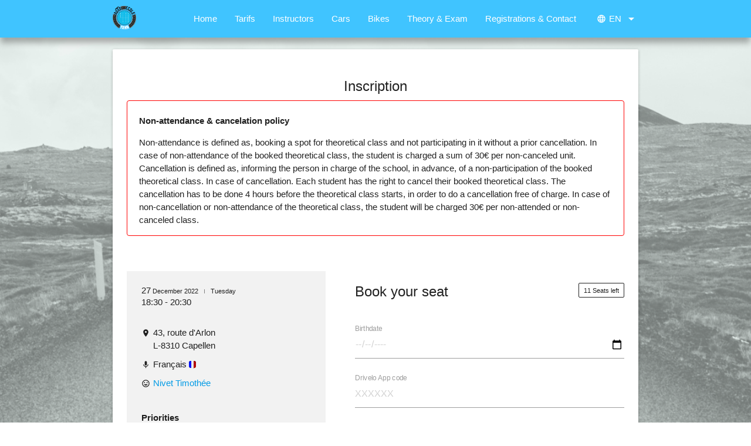

--- FILE ---
content_type: text/html; charset=UTF-8
request_url: https://autoecoleyann.lu/en/booking/details/698
body_size: 3145
content:
<!doctype html>
<html lang="en">
<head>
    <meta charset="UTF-8">
    <meta name="viewport"
          content="width=device-width, user-scalable=no, initial-scale=1.0, maximum-scale=1.0, minimum-scale=1.0">
    <meta http-equiv="X-UA-Compatible" content="ie=edge">
    <link rel="icon" type="image/png" href="https://autoecoleyann.lu/images/favicon.png" />
    <link rel="stylesheet" href="https://autoecoleyann.lu/css/materialize2.min.css">
    <link rel="stylesheet" href="https://autoecoleyann.lu/css/custom2.css">
    <link rel="stylesheet" href="/css/app.css?id=5cde7ab0cbb942c227701efddd57e01a">
    <title>Booking: Take a seat | Auto Ecole Yann</title>
    </head>
<body>
<nav>
    <div class="nav-wrapper light-blue accent-2">
        <div class="container">
            <!-- <a href="https://autoecoleyann.lu/en" class="brand-logo">Auto-Ecole Yann</a> -->
            <img src="https://autoecoleyann.lu/images/logo_auto_ecole_yann_white.png" class="responsive-img responsive-custom" style="height: 64px;" alt="">
            
            <a href="#" data-target="mobile-demo" class="sidenav-trigger">
                <i class="material-icons">menu</i>
            </a>
            <a class="locales dropdown-trigger" href="#!" data-target="languages"><i class="locales__icon_left material-icons left">language</i>en<i class="locales__icon_right material-icons right">arrow_drop_down</i></a>
            <ul id="languages" class="dropdown-content">
                <li><a href="https://autoecoleyann.lu/en/booking/details/698" class=" active ">EN</a></li>
                <li><a href="https://autoecoleyann.lu/fr/booking/details/698" class="">FR</a></li>
                <!-- <li><a href="https://autoecoleyann.lu/en/booking/details/698?language=de" class="">DE</a></li> -->
                <!-- <li><a href="https://autoecoleyann.lu/en/booking/details/698?language=lu" class="">LU</a></li> -->
            </ul>
            <ul class="right hide-on-med-and-down custom-left">
                <li><a href="https://autoecoleyann.lu/en">Home</a></li>
                <li><a href="https://autoecoleyann.lu/en/tarifs">Tarifs</a></li>
                <li><a href="https://autoecoleyann.lu/en/instructeurs">Instructors</a></li>
                <li><a href="https://autoecoleyann.lu/en/category/car">Cars</a></li>
                <li><a href="https://autoecoleyann.lu/en/category/bike">Bikes</a></li>
                <li><a href="https://autoecoleyann.lu/en/examen-et-liens">Theory &amp; Exam</a></li>
                <li><a href="https://autoecoleyann.lu/en/inscriptions-et-contact">Registrations &amp; Contact</a></li>
                
            </ul>
        </div>
        <ul class="sidenav" id="mobile-demo">
            <li><a href="https://autoecoleyann.lu/en">Home</a></li>
            <li><a href="https://autoecoleyann.lu/en/tarifs">Tarifs</a></li>
            <li><a href="https://autoecoleyann.lu/en/instructeurs">Instructors</a></li>
            <li><a href="https://autoecoleyann.lu/en/category/car">Cars</a></li>
            <li><a href="https://autoecoleyann.lu/en/category/bike">Bikes</a></li>
            <li><a href="https://autoecoleyann.lu/en/examen-et-liens">Theory &amp; Exam</a></li>
            <li><a href="https://autoecoleyann.lu/en/inscriptions-et-contact">Registrations &amp; Contact</a></li>
            
        </ul>
    </div>
</nav>

    <main >
        <div id="app">
            <div class="container mt20">
    <div class="card">
        <div class="card-content">
            <div class="row mb40">
                <h4 class="card-title center-align">Inscription</h4>
                <div class="rules mb20 l4 booking_warning">
    <h6 class="subtitle rules__title">Non-attendance &amp; cancelation policy</h6>
    <p>Non-attendance is defined as, booking a spot for theoretical class and not participating in it without a prior cancellation.

    In case of non-attendance of the booked theoretical class, the student is charged a sum of 30€ per non-canceled unit.

    Cancellation is defined as, informing the person in charge of the school, in advance, of a non-participation of the booked theoretical class.

    In case of cancellation.
    Each student has the right to cancel their booked theoretical class.
    The cancellation has to be done 4 hours before the theoretical class starts, in order to do a cancellation free of charge.
    In case of non-cancellation or non-attendance of the theoretical class, the student will be charged 30€ per non-attended or non-canceled class.</p>
</div>
                            </div>
            <form id="attandace" action="https://autoecoleyann.lu/en/booking/698/store" method="post">
            <input type="hidden" name="_token" value="L2RDhR5Q5vx2RTKGE4GJfAgsdtmz13xsP9VydRyb">
                <div class="row slots">
                    <div class="slots__sidebar">
                        <div class="event_details">
    <div class="event_details__group">
        <div class="event_details__date"><span class="text text--m">27</span> December 2022<span class="text_split"></span>Tuesday</div>
        <div class="">18:30 - 20:30</div>
    </div>

    <ul class="event_details__group list">
        <li class="list__item"><i class="list__icon material-icons tiny">location_on</i>43, route d&#039;Arlon<br/>L-8310 Capellen</li>
        <li class="list__item"><i class="list__icon material-icons tiny">mic</i>Français&nbsp;<i class="flag flag--xs flag--fr event_details__flag"></i></li>
        <li class="list__item"><i class="list__icon material-icons tiny">mood</i><a href="mailto:tim@autoecoleyann.lu">Nivet Timothée</a></li>
    </ul>

    <div class="event_details__group">
        <h6 class="event_details__title subtitle">Priorities</h6>
        <p class="event_details__description"><ul>
<li>Introduction</li>
<li>General rules</li>
<li>Priority rules</li>
<li>Exercises</li>
</ul></p>
    </div>

    <div class="event_details__footer"></div>
</div>
                    </div>
                    <div class="slots__main">
                        <h5 class="slot__title title">Book your seat<span class="tag tag--title">11 Seats left</span></h5>

                        <div class="input-field">
                            <input id="date" type="date" class="validate js_code" name="date" value="" required min="1926-01-01" max="2014-12-31" />
                            <label for="date">Birthdate</label>

                                                    </div>

                        <div class="input-field">
                            <input id="code" type="number" class="validate form__input--number" name="code" value="" placeholder="XXXXXX" min="100000" max="999999" maxlength="6" required oninput="javascript: if (this.value.length > this.maxLength) this.value = this.value.slice(0, this.maxLength);" />
                            <label for="code">Drivelo App code</label>

                                                        <div class="code_hint">
                                <span class="code_hint__title">Where can I find Drivelo code?</span>
                                <div class="code_hint__content"><img src="https://autoecoleyann.lu/images/code.jpg" class="responsive-img rounded" /></div>
                            </div>
                        </div>

                        <div class="terms mb60">
                            <label class="terms__label">
                                <input type="checkbox" class="filled-in" id="terms" required />
                                <span>I accept</span>
                            </label>
                            <a href="https://autoecoleyann.lu/en/booking/terms" target="_blank">Terms and Conditions &amp; Privacy Policy</a>
                        </div>

                        <div class="input-field">
                            <button class="form__submit waves-effect waves-light btn light-blue accent-2">Send booking request</button>
                        </div>
                    </div>
                </div>

                <div class="row splitter"></div>

                <div class="row center-align">
                    <a href="https://autoecoleyann.lu/en/booking" class="waves-effect waves-light btn-flat light-blue-text blue-grey lighten-5 accent-2">Back to Calendar</a>
                </div>
            </form>
        </div>
    </div>
</div>
        </div>
    </main>

    <footer class="page-footer">
        <div class="container">
            <div class="row">
                <div class="col l6 s12">
                    <img src="https://autoecoleyann.lu/images/logo_auto_ecole_yann_white.png" class="responsive-img" style="height: 180px;" alt="">
                </div>
                <div class="col l4 offset-l2 s12">
                    <h5 class="white-text">Auto-Ecole Yann</h5>
                    <p class="grey-text text-lighten-3">
                        43, route d'Arlon<br>
                        L-8310 Capellen<br>
                        Tel: 691 444 860<br>
                        E-Mail: yann@autoecoleyann.lu<br>
                        Facebook: <a href="https://www.facebook.com/autoecoleyann/">facebook.com/autoecoleyann</a><br>
                    </p>
                </div>
            </div>
        </div>
        <div class="footer-copyright">
            <div class="container">
                © 2026 Auto-Ecole Yann
                <a class="grey-text text-lighten-4 right" href="http://kirepo.lu">Design & Development by Kirepo.lu</a>
            </div>
        </div>
    </footer>

    

    <script src="https://autoecoleyann.lu/js/jquery-3.2.1.min.js"></script>
    <script src="https://autoecoleyann.lu/js/materialize-1.0.0.min.js"></script>
    <script src="https://autoecoleyann.lu/js/jquery.matchHeight.js"></script>
    <script src="https://autoecoleyann.lu/js/js.cookie.min.js"></script>
    <script src="/js/app.js?id=4c8c4b3d2a633124140427055e72fdd9"></script>
    </body>
</html>


--- FILE ---
content_type: text/css
request_url: https://autoecoleyann.lu/css/custom2.css
body_size: 978
content:
html {
    padding: 0;
    margin: 0;
    width: 100%;
    height: 100%;
}
body {
    background: url("../images/flyer_bg.jpg") no-repeat center center fixed;
    background-size: cover;
    display: flex;
    min-height: 100vh;
    flex-direction: column;
}

nav {
    -webkit-box-shadow: 0px 10px 10px -1px rgba(0, 0, 0, 0.3);
    -moz-box-shadow: 0px 10px 10px -1px rgba(0, 0, 0, 0.3);
    box-shadow: 0px 10px 10px -1px rgba(0, 0, 0, 0.3);
}

.page-footer {
    background-color: #14bdeb !important;
    -webkit-box-shadow: 0px -10px 10px -1px rgba(0, 0, 0, 0.3);
    -moz-box-shadow: 0px -10px 10px -1px rgba(0, 0, 0, 0.3);
    box-shadow: 0px -10px 10px -1px rgba(0, 0, 0, 0.3);
}

.mt20 {
    margin-top: 20px;
}

.mb20 {
    margin-bottom: 20px;
}

.pad-fifteen {
    padding: 15px;
}

.condAdd {
    color: #4986c5;
}

main {
    flex: 1 0 auto;
}

.rounded {
    border-radius: 8px;
}

.color-primary {
    color: #14bdeb;
}

hr {
    border-top: 1px solid #14bdeb;
}


--- FILE ---
content_type: text/css
request_url: https://autoecoleyann.lu/css/app.css?id=5cde7ab0cbb942c227701efddd57e01a
body_size: 19700
content:
@font-face{font-family:Material Icons;font-style:normal;font-weight:400;src:local("Material Icons"),local("MaterialIcons-Regular"),url(/fonts/mi/MaterialIcons-Regular.eot?#iefix) format("embedded-opentype"),url(/fonts/mi/MaterialIcons-Regular.woff2) format("woff2"),url(/fonts/mi/MaterialIcons-Regular.woff) format("woff"),url(/fonts/mi/MaterialIcons-Regular.ttf) format("truetype"),url(/fonts/mi/MaterialIcons-Regular.svg#svgFontName) format("svg")}.material-icons{word-wrap:normal;-webkit-font-smoothing:antialiased;-moz-osx-font-smoothing:grayscale;font-feature-settings:"liga";direction:ltr;display:inline-block;font-family:Material Icons;font-size:24px;font-style:normal;font-weight:400;letter-spacing:normal;line-height:1;text-rendering:optimizeLegibility;text-transform:none;white-space:nowrap}body input:not([type]):focus:not([readonly]),body input[type=date]:not(.browser-default):focus:not([readonly]),body input[type=datetime-local]:not(.browser-default):focus:not([readonly]),body input[type=datetime]:not(.browser-default):focus:not([readonly]),body input[type=email]:not(.browser-default):focus:not([readonly]),body input[type=number]:not(.browser-default):focus:not([readonly]),body input[type=password]:not(.browser-default):focus:not([readonly]),body input[type=search]:not(.browser-default):focus:not([readonly]),body input[type=tel]:not(.browser-default):focus:not([readonly]),body input[type=text]:not(.browser-default):focus:not([readonly]),body input[type=time]:not(.browser-default):focus:not([readonly]),body input[type=url]:not(.browser-default):focus:not([readonly]),body textarea.materialize-textarea:focus:not([readonly]){border-bottom:1px solid #12bceb;box-shadow:0 1px 0 0 #12bceb}body input:not([type]):focus:not([readonly])+label,body input[type=date]:not(.browser-default):focus:not([readonly])+label,body input[type=datetime-local]:not(.browser-default):focus:not([readonly])+label,body input[type=datetime]:not(.browser-default):focus:not([readonly])+label,body input[type=email]:not(.browser-default):focus:not([readonly])+label,body input[type=number]:not(.browser-default):focus:not([readonly])+label,body input[type=password]:not(.browser-default):focus:not([readonly])+label,body input[type=search]:not(.browser-default):focus:not([readonly])+label,body input[type=tel]:not(.browser-default):focus:not([readonly])+label,body input[type=text]:not(.browser-default):focus:not([readonly])+label,body input[type=time]:not(.browser-default):focus:not([readonly])+label,body input[type=url]:not(.browser-default):focus:not([readonly])+label,body textarea.materialize-textarea:focus:not([readonly])+label{color:#12bceb}body [type=checkbox]:checked+label:before{border-bottom:2px solid #12bceb;border-right:2px solid #12bceb}body [type=checkbox].filled-in:checked+span:not(.lever):after{background-color:#40c4ff;border-color:#40c4ff}body [type=checkbox].filled-in+span:not(.lever):after,body [type=checkbox].filled-in+span:not(.lever):before{top:2px!important}body .datepicker-date-display{display:none}body .datepicker-calendar-container{padding:30px}@media only screen and (max-width:650px){body .datepicker-calendar-container{padding:10px}}body .datepicker-footer{padding-top:20px}body .datepicker-footer .btn-flat,body .dropdown-content li>a,body .dropdown-content li>span{color:#40c4ff}body .dropdown-content li.active{background-color:#f6f6f6}body .datepicker-controls .select-month input{width:auto}body .datepicker-table td.is-selected,body button:focus{background-color:#40c4ff}body button:focus svg{fill:#fff}body .timepicker-digital-display{background-color:#40c4ff}body .timepicker-svg line{stroke:#40c4ff}body .timepicker-svg circle{fill:#40c4ff}body .timepicker-close{color:#40c4ff}body .pagination li{display:inline-block;padding:0 10px}body .pagination li a,body .pagination li span{display:inline-block;font-size:1.2rem;padding:0;text-align:center}body .pagination li:first-child span,body .pagination li:last-child span{font-size:0}body .pagination .disabled{cursor:default;opacity:.2}body .pagination .active{background-color:#12bceb;color:#fff}body .switch label input[type=checkbox]:checked+.lever{background-color:#f6f6f6}body .switch label input[type=checkbox]:checked+.lever:after{background-color:#4caf4f}body .switch label .lever{height:12px;position:relative;top:-2px;width:28px}@media only screen and (max-width:650px){body .switch label .lever{margin-left:0}}body .switch label .lever:after,body .switch label .lever:before{height:16px;top:-2px;width:16px}body .switch label input[type=checkbox]:checked+.lever:after,body .switch label input[type=checkbox]:checked+.lever:before{left:12px}body .brand-logo{height:100%;overflow:hidden}body .dropdown-content .active{background-color:#40c4ff;color:#fff}.m0{margin:0}.mb20{margin-bottom:20px}.mb40{margin-bottom:40px}.mb60{margin-bottom:60px}.mt20{margin-top:20px}.mt40{margin-top:40px}.mt60{margin-top:60px}.mr10{margin-right:10px}.mr40{margin-right:40px}.ph15{padding:15px}.w100{width:100%}.one-line{white-space:nowrap}.inline-block{display:inline-block}.is--disabled{cursor:not-allowed!important;opacity:.2;pointer-events:none}.link{color:#12bceb;cursor:pointer;font-size:.9rem}.input_error{color:#f44336;font-size:.7rem;margin:-8px 0 24px}.flag{display:inline-block;height:27px;width:24px}.flag--xs{height:14px;width:12px}.flag--lu{background:url(/images/flags/lu.svg)}.flag--de{background:url(/images/flags/de.svg)}.flag--fr{background:url(/images/flags/fr.svg)}.flag--en{background:url(/images/flags/en.svg)}.v-top{vertical-align:top}body .form .form__input{box-sizing:border-box;font-size:1rem;height:32px;margin:0}body .form .form__input--select{-moz-appearance:none;-webkit-appearance:none;appearance:none;background:transparent;border:none;border-bottom:1px solid #000;border-radius:0;padding:0}body .form .form__input--select:focus{border-bottom:1px solid #12bceb;box-shadow:0 1px 0 0 #12bceb;outline:none}body .form .form__input--select::-ms-expand{display:none}body .form .form__label{font-size:.9rem;transform:translateY(6px);transform-origin:0 0}body .form .form__label--checkbox{padding-left:30px}body .form .form__label--select{transform:translateY(-14px) scale(.8)}body .form .form__input--select:focus+.form__label--select{color:#12bceb}body .form .form__helper{display:block;font-size:.7rem;margin:5px 2px;overflow:hidden;text-overflow:ellipsis;white-space:nowrap;width:100%}body .form .form__helper--none:before{content:"data";visibility:hidden}body .form .form__terms{font-size:.9rem}.form--disabled{opacity:.3;pointer-events:none}.form__spliter{position:relative}.form__spliter:before{bottom:9px;content:"/";font-size:.7rem;position:absolute;right:-2px}.form__input--number::-webkit-inner-spin-button,.form__input--number::-webkit-outer-spin-button{-webkit-appearance:none;margin:0}.form__input--number{-moz-appearance:textfield}.form__input--capitalized{text-transform:capitalize}@media only screen and (max-width:650px){.form__submit{width:100%}}input[type=date]:invalid::-webkit-datetime-edit{color:#d1d1d1}input[type=date]:focus::-webkit-datetime-edit{color:#000}.switch__label{font-size:.7rem;padding:0 10px}.message{animation:hide_message .5s 10s both;border-radius:2px;color:#fff;padding:2px 10px}.message--success{background:#388e3c}.message--info{background:#1e88e5}.message--failed{background:#e53935}@keyframes hide_message{0%{opacity:1;transform:scaleY(1)}to{opacity:0;transform:scaleY(0)}}.tag{border:1px solid;border-radius:2px;font-size:.7rem;line-height:1;padding:7px 8px 6px;white-space:nowrap}.tag--title{display:inline-block;margin-left:12px;position:relative;top:-2px}.tag--subtitle{position:absolute;right:0;top:-3px}.tag--flash{animation:flash 3s infinite both}@keyframes flash{0%{opacity:.2}71%{color:#e53935;opacity:1}to{opacity:.2}}.locales{float:right;margin:0 0 0 20px;text-transform:uppercase}.locales .locales__icon_right{margin-left:5px}.locales .locales__icon_left{font-size:16px;margin-right:5px}.title{font-size:24px;font-weight:300}.subtitle{font-size:1rem;font-weight:700}.note{font-size:.7rem}.text_split{background-color:grey;display:inline-block;height:7px;margin:0 10px;width:1px}.text_split--light{background-color:#fff}.text{line-height:1}.text--m{font-size:1rem}.slots{display:flex;margin-bottom:30px}@media only screen and (max-width:650px){.slots{flex-direction:column}}.slots__main{box-sizing:border-box;display:flex;flex:1;flex-direction:column;padding:5px 0 30px 50px}@media only screen and (max-width:1023px){.slots__main{padding:5px 0 0 30px}}@media only screen and (max-width:650px){.slots__main{padding:30px 0 0}}.slots__sidebar{background:#f2f2f2;flex-basis:40%;padding:25px 25px 30px}@media only screen and (max-width:650px){.slots__sidebar{border-radius:4px}}.slot__title{align-items:center;display:flex;justify-content:space-between;margin-bottom:40px;position:relative}.slot__title .switch label .lever{margin:0}.slot__title--with_asides .tag--title{top:2px}.slot__title--aside{font-size:1rem;margin-bottom:46px;margin-top:20px}.slot__title--submain{font-size:1rem;margin-bottom:35px;margin-top:39px}.slot__title--with_asides{margin-top:8px}.splitter{border-bottom:1px solid hsla(0,0%,63%,.2);height:0;margin:30px 0;width:100%}.slots__primary{box-sizing:border-box;display:flex;flex:1;flex-basis:40%;flex-direction:column;padding:5px 25px 30px;position:relative}@media only screen and (max-width:1200px){.slots__primary{padding:5px 10px 30px}}@media only screen and (max-width:650px){.slots__primary{padding:25px 0 30px}}.slots__secondary{box-sizing:border-box;flex-basis:30%;margin:0 20px;padding:5px 15px 30px}@media only screen and (max-width:1200px){.slots__secondary{padding:5px 10px 30px}}@media only screen and (max-width:650px){.slots__secondary{margin:0;padding:5px 25px 30px}}.slots__secondary--highlight{background:#f2f2f2}.slots__float{bottom:45px;position:absolute;right:25px}.lesson__row{border-radius:2px;display:flex;flex-direction:row;justify-content:space-between;margin-bottom:2px;margin-top:20px;padding:0 10px}.lesson__row--sub{margin-top:2px}.lesson__col{white-space:nowrap;width:50%}.lesson__icon{position:relative;top:2px;width:15px}.lesson__flag{height:19px;left:auto;margin:0 4px;position:relative;top:5px;width:16px}.booking_warning{border:1px solid red;border-radius:4px;padding:15px 20px}.booking__week{margin-bottom:50px}.booking__header{display:flex;flex-direction:row}@media only screen and (max-width:650px){.booking__header{display:none}}.booking__days,.booking__set{display:flex;flex-direction:row}.booking__days{flex:1;padding-bottom:40px}@media only screen and (max-width:650px){.booking__days{flex-direction:column}}@media only screen and (max-width:1200px){.booking__days{padding-bottom:20px}}.booking__set:last-child .booking__days{border-bottom:1px solid #2c2d2c}.booking__day{box-sizing:border-box;display:flex;flex-direction:column;justify-content:flex-end;padding:5px;width:20%}@media only screen and (max-width:650px){.booking__day{width:100%}}.booking__weekhead{display:flex;flex-direction:row;height:24px}.booking__weekdays{padding-bottom:30px;width:20%}.booking__date,.booking__weekday{line-height:1;text-align:center}.booking__date{font-size:1rem;padding-bottom:5px}.booking__month,.booking__weekday{font-size:.7rem}.booking__offset{width:64%}.booking__location{box-sizing:border-box;display:flex;flex-direction:row;font-size:.7rem;min-width:150px;padding:5px}@media only screen and (max-width:1200px){.booking__location{min-width:70px}}.booking__location>.material-icons{font-size:inherit;max-width:10.5px;position:relative;top:2px}.booking__location--line{position:relative}.booking__location--line:after{background:#f6f6f6;border-radius:3px;content:"";height:calc(100% - 70px);left:9px;position:absolute;top:20px;width:2px}@media only screen and (max-width:1200px){.booking__location--line:after{height:calc(100% - 50px)}}.booking__events{align-items:flex-end;box-sizing:border-box;display:flex;flex-direction:column;margin-bottom:40px;padding:5px}.booking__event{margin-bottom:10px;width:100%}.entry--past{opacity:.4;pointer-events:none}.entry--past .entry__body{background:#2c2d2c}.entry--over .entry__body{background:#666}.entry--no-entry{pointer-events:none}.entry--no-entry .entry__details{display:none}.entry--attendance{margin-bottom:10px}.entry--attendance .entry__body{background:#f6f6f6;color:#666;display:flex;min-height:auto}.entry--attendance .entry__title{padding-bottom:0}.entry--courses{display:flex;margin-bottom:15px;position:relative}.entry--courses:last-child{margin-bottom:0}.entry--courses .entry__body{display:flex;flex:1;min-height:auto}.entry--courses .entry__title{padding-bottom:0}.entry--courses .entry__icon{width:30px}.entry--empty{align-items:center;background:#f6f6f6;border-radius:4px;color:#666;display:flex;font-size:.7rem;justify-content:center;margin-top:15px;min-height:80px;padding:8px;text-align:center}@media only screen and (max-width:650px){.entry--empty{display:none}}@media only screen and (max-width:1200px){.entry--empty{min-height:70px}}.entry--with_extra{min-height:95px}@media only screen and (max-width:1200px){.entry--with_extra{min-height:60px}}.entry--schedule{min-height:110px}@media only screen and (max-width:1200px){.entry--schedule{min-height:60px}}.entry--with_flex,.entry--with_flex .entry__body{min-height:auto}.entry__header{display:flex;height:15px;justify-content:space-between;margin-bottom:4px}.entry__body{background:#12bceb;border-radius:4px;box-sizing:border-box;color:#fff;display:block;min-height:80px;padding:10px;position:relative}@media only screen and (max-width:1200px){.entry__body{min-height:70px;padding:8px}}.entry__body--schedule{overflow:hidden;position:relative}.entry__body--schedule:before{background:transparent;content:"";height:100%;left:0;position:absolute;top:0;width:3px}.entry__body--11:before{background:#ff8f00}.entry__body--12:before{background:#ffed00}.entry__body--21:before{background:#00fdff}.entry__body--22:before{background:#b2ff00}.entry__body--23:before{background:#ff00ba}.entry__body--24:before{background:#0070ff}.entry__body--with_aside{align-items:center;display:flex;padding-right:0}.entry__body--with_aside .entry__details.material-icons{display:block;flex:0;position:static}.entry__title{display:block;font-size:1.2rem;padding-bottom:8px}.entry__title--last{padding-bottom:0}.entry__seats{border:1px solid #fff;border-radius:3px;display:inline-block;font-size:.7rem;padding:3px 5px;white-space:nowrap}.entry__seats .material-icons{font-size:inherit;position:relative;top:2px}.entry__main{flex:1;padding:0 10px 0 0}.entry__aside{flex:0}.entry__teacher{display:block;font-size:.7rem;overflow:hidden;text-overflow:ellipsis;white-space:nowrap;width:100%}.entry__details.material-icons{bottom:5px;color:#fff;font-size:2.2rem;position:absolute;right:0}@media only screen and (max-width:1200px){.entry__details.material-icons{bottom:12px;color:#fff;font-size:1.2rem;right:2px}}.entry__language,.entry__time{align-items:center;color:#2c2d2c;font-size:.7rem}.entry__language{display:flex;flex-direction:row;text-transform:uppercase}.entry__flag{height:11px;left:-10px;margin:0 2px 0 0;width:10px}.entry__day{font-size:.9rem;padding:0 2px 0 0}.entry__date{color:#666;display:none}@media only screen and (max-width:650px){.entry__date{display:inline}}.entry__date--on{display:inline}.entry__date--subject{color:inherit;font-size:.7rem}.entry__middle{align-self:center}.entry__icon{font-size:2.2rem}.entry__number{align-items:center;color:#666;display:flex;justify-content:flex-end;padding:0 10px 0 0;width:30px}.entry__number--inside{color:#fff}.entry__line{align-items:center;border-radius:4px;display:flex;font-size:.8rem;justify-content:center;margin:15px 0}.entry__line--error{background:#f44336;color:#fff}.filter{background:#f2f2f2;border-radius:4px;box-sizing:border-box;display:flex;flex-direction:row;justify-content:center;margin-bottom:50px;padding:16px}@media only screen and (max-width:767px){.filter{flex-direction:column}}.filter__entry{align-items:center;justify-content:center;margin-right:50px}.filter__entry:last-child{margin-right:0}@media only screen and (max-width:767px){.filter__entry{margin-bottom:20px;margin-right:0}.filter__entry:last-child{margin-bottom:0}}.filter_list{display:flex;justify-content:center;margin:0}.filter_list>li{padding:2px 10px}@media only screen and (max-width:767px){.filter_list>li{padding:2px 6px}}.filter_list input:checked+.filter__label{color:#2c2d2c;cursor:default;pointer-events:none}.filter__header{font-size:.7rem;padding-bottom:6px;text-align:center}.filter__header>.material-icons{font-size:inherit;max-width:10.5px;position:relative;top:2px}.filter__label{color:#12bceb;cursor:pointer;font-size:.9rem}.rules__title{margin-bottom:18px}.code_hint{padding-top:15px}.code_hint__title{font-size:1rem}.code_hint__content{margin:10px 0 0}.event_details{display:flex;flex-direction:column}.event_details__date{font-size:.7rem}.event_details__group{margin:0 0 30px;padding:0}.event_details__title{margin:0 0 15px}.event_details__group ul{padding:0 0 0 20px}.event_details__group ul li{list-style-type:disc}.event_details__flag{position:relative;top:3px}.position_details{align-items:center;display:flex;height:100%;justify-content:center}.list__item{margin:0 0 10px;padding:0 0 0 20px;position:relative}.list__icon{left:0;position:absolute;top:4px}.terms{padding:10px 0 0 40px}@media only screen and (max-width:650px){.terms{padding-top:10px}}.terms__label{margin-left:-35px}.new_user{border:1px solid #4caf4f;border-radius:4px;margin:-30px 0 10px;padding:10px}.new_user__title{margin:0 0 10px}.attestation__subtitle{font-size:11px}.attestation__position{font-weight:700}.attestation__icon{height:150px}.attestation__icon .material-icons{font-size:145px}.attestation__position{font-size:145px;line-height:145px}.attestation__list{text-transform:capitalize}.attestation--failed{color:#f44336}.attestation--pass{color:#4caf4f}.attestation--pending{color:#d9a300}.attestation__note{color:#666}.attestation__date{margin-bottom:40px}.responsive-custom{height:40px!important;margin-top:10px;max-width:50%!important}.theory-schedule-changes-container{background-color:#ffffe0;border:1px solid #d7d700;border-radius:5px;margin-bottom:20px;padding:20px}.theory-schedule-changes{color:#909001}.prices{background-color:#40c3ffe8;border-radius:3px;box-shadow:5px 10px 10px -1px rgba(0,0,0,.3);color:#fff;font-size:40px;font-weight:200;margin:40px 12px 25px;padding:10px 0;text-align:center}.download-report-icon{align-items:center;display:flex;gap:1vw;margin-top:2vh}.download-icon{border-radius:5px}.download-icon:hover{background-color:#b0e0e6;border-radius:5px;color:red}.theory-title{padding-bottom:10px}.bold-title{font-size:28px!important}.bold{display:list-item;font-weight:700}.bold-important{font-size:20px!important;font-weight:700!important}.underline{font-size:16px;text-decoration:underline}.important-text,.important-title{padding-bottom:20px}.bullet{list-style-type:disc!important;margin-left:15px!important}.theory-description{margin-bottom:20px;margin-top:20px;padding-left:0!important;padding-right:0!important}.theory-description-important{color:rgba(241,85,85,.729);font-weight:700;margin-bottom:10px}.theory-description-important2{color:rgba(241,85,85,.729);font-weight:700;margin-bottom:30px}.theory-description-important3{color:rgba(241,85,85,.729);font-size:20px;font-weight:bolder!important}.rounded{border-radius:2px}.custom-logo{margin-right:20px!important;margin-top:16px!important}.car-requirements-list{font-size:14px;list-style-type:disc!important;margin-bottom:10px;margin-left:20px}.car-requirements{margin-bottom:10px!important}.motorcycle-requirements{margin-bottom:30px!important}


--- FILE ---
content_type: image/svg+xml
request_url: https://autoecoleyann.lu/images/flags/fr.svg
body_size: 1812
content:
<?xml version="1.0" encoding="UTF-8" standalone="no"?><!DOCTYPE svg PUBLIC "-//W3C//DTD SVG 1.1//EN" "http://www.w3.org/Graphics/SVG/1.1/DTD/svg11.dtd"><svg width="100%" height="100%" viewBox="0 0 24 28" version="1.1" xmlns="http://www.w3.org/2000/svg" xmlns:xlink="http://www.w3.org/1999/xlink" xml:space="preserve" xmlns:serif="http://www.serif.com/" style="fill-rule:evenodd;clip-rule:evenodd;stroke-linejoin:round;stroke-miterlimit:2;"><rect id="Artboard1" x="0" y="0" width="24" height="27.042" style="fill:none;"/><path d="M12.633,24c0.267,0 0.523,0.106 0.712,0.295c0.43,0.431 1.226,1.226 1.643,1.643c0.072,0.072 0.169,0.112 0.271,0.112c0.102,0 0.199,-0.04 0.271,-0.112c0.422,-0.422 1.231,-1.231 1.658,-1.658c0.179,-0.179 0.422,-0.28 0.676,-0.28c0.078,-0 0.136,-0 0.136,-0c3.311,-0 6,-2.689 6,-6l-0,-12c-0,-3.311 -2.689,-6 -6,-6l-12,0c-3.311,0 -6,2.689 -6,6l0,12c0,3.311 2.689,6 6,6l6.633,-0Z" style="fill:#0c36aa;"/><clipPath id="_clip1"><path d="M12.633,24c0.267,0 0.523,0.106 0.712,0.295c0.43,0.431 1.226,1.226 1.643,1.643c0.072,0.072 0.169,0.112 0.271,0.112c0.102,0 0.199,-0.04 0.271,-0.112c0.422,-0.422 1.231,-1.231 1.658,-1.658c0.179,-0.179 0.422,-0.28 0.676,-0.28c0.078,-0 0.136,-0 0.136,-0c3.311,-0 6,-2.689 6,-6l-0,-12c-0,-3.311 -2.689,-6 -6,-6l-12,0c-3.311,0 -6,2.689 -6,6l0,12c0,3.311 2.689,6 6,6l6.633,-0Z"/></clipPath><g clip-path="url(#_clip1)"><g id="DE"><rect x="0" y="8" width="24" height="8" style="fill:#ff2828;"/><rect x="0" y="16" width="24" height="10.261" style="fill:#ffbe00;"/><rect x="0" y="0" width="24" height="8" style="fill:#333;"/></g><g id="FR"><path d="M16,27.042l0,-27.042l-8,0l0,27.042l8,0Z" style="fill:#ebebeb;"/><path d="M8,27.042l0,-27.042l-8,0l0,27.042l8,0Z" style="fill:#01f;"/><path d="M24,27.042l0,-27.042l-8,0l0,27.042l8,0Z" style="fill:#b20808;"/></g></g></svg>

--- FILE ---
content_type: application/javascript; charset=utf-8
request_url: https://autoecoleyann.lu/js/app.js?id=4c8c4b3d2a633124140427055e72fdd9
body_size: 91910
content:
/*! For license information please see app.js.LICENSE.txt */
(()=>{var n,t={505:(n,t,r)=>{n.exports=r(15)},592:(n,t,r)=>{"use strict";var e=r(516),u=r(522),i=r(948),o=r(106),a=r(615),f=r(631),c=r(202),s=r(763);n.exports=function(n){return new Promise((function(t,r){var l=n.data,h=n.headers,p=n.responseType;e.isFormData(l)&&delete h["Content-Type"];var v=new XMLHttpRequest;if(n.auth){var d=n.auth.username||"",g=n.auth.password?unescape(encodeURIComponent(n.auth.password)):"";h.Authorization="Basic "+btoa(d+":"+g)}var _=a(n.baseURL,n.url);function y(){if(v){var e="getAllResponseHeaders"in v?f(v.getAllResponseHeaders()):null,i={data:p&&"text"!==p&&"json"!==p?v.response:v.responseText,status:v.status,statusText:v.statusText,headers:e,config:n,request:v};u(t,r,i),v=null}}if(v.open(n.method.toUpperCase(),o(_,n.params,n.paramsSerializer),!0),v.timeout=n.timeout,"onloadend"in v?v.onloadend=y:v.onreadystatechange=function(){v&&4===v.readyState&&(0!==v.status||v.responseURL&&0===v.responseURL.indexOf("file:"))&&setTimeout(y)},v.onabort=function(){v&&(r(s("Request aborted",n,"ECONNABORTED",v)),v=null)},v.onerror=function(){r(s("Network Error",n,null,v)),v=null},v.ontimeout=function(){var t="timeout of "+n.timeout+"ms exceeded";n.timeoutErrorMessage&&(t=n.timeoutErrorMessage),r(s(t,n,n.transitional&&n.transitional.clarifyTimeoutError?"ETIMEDOUT":"ECONNABORTED",v)),v=null},e.isStandardBrowserEnv()){var m=(n.withCredentials||c(_))&&n.xsrfCookieName?i.read(n.xsrfCookieName):void 0;m&&(h[n.xsrfHeaderName]=m)}"setRequestHeader"in v&&e.forEach(h,(function(n,t){void 0===l&&"content-type"===t.toLowerCase()?delete h[t]:v.setRequestHeader(t,n)})),e.isUndefined(n.withCredentials)||(v.withCredentials=!!n.withCredentials),p&&"json"!==p&&(v.responseType=n.responseType),"function"==typeof n.onDownloadProgress&&v.addEventListener("progress",n.onDownloadProgress),"function"==typeof n.onUploadProgress&&v.upload&&v.upload.addEventListener("progress",n.onUploadProgress),n.cancelToken&&n.cancelToken.promise.then((function(n){v&&(v.abort(),r(n),v=null)})),l||(l=null),v.send(l)}))}},15:(n,t,r)=>{"use strict";var e=r(516),u=r(12),i=r(155),o=r(343);function a(n){var t=new i(n),r=u(i.prototype.request,t);return e.extend(r,i.prototype,t),e.extend(r,t),r}var f=a(r(987));f.Axios=i,f.create=function(n){return a(o(f.defaults,n))},f.Cancel=r(928),f.CancelToken=r(191),f.isCancel=r(864),f.all=function(n){return Promise.all(n)},f.spread=r(980),f.isAxiosError=r(19),n.exports=f,n.exports.default=f},928:n=>{"use strict";function t(n){this.message=n}t.prototype.toString=function(){return"Cancel"+(this.message?": "+this.message:"")},t.prototype.__CANCEL__=!0,n.exports=t},191:(n,t,r)=>{"use strict";var e=r(928);function u(n){if("function"!=typeof n)throw new TypeError("executor must be a function.");var t;this.promise=new Promise((function(n){t=n}));var r=this;n((function(n){r.reason||(r.reason=new e(n),t(r.reason))}))}u.prototype.throwIfRequested=function(){if(this.reason)throw this.reason},u.source=function(){var n;return{token:new u((function(t){n=t})),cancel:n}},n.exports=u},864:n=>{"use strict";n.exports=function(n){return!(!n||!n.__CANCEL__)}},155:(n,t,r)=>{"use strict";var e=r(516),u=r(106),i=r(471),o=r(490),a=r(343),f=r(841),c=f.validators;function s(n){this.defaults=n,this.interceptors={request:new i,response:new i}}s.prototype.request=function(n){"string"==typeof n?(n=arguments[1]||{}).url=arguments[0]:n=n||{},(n=a(this.defaults,n)).method?n.method=n.method.toLowerCase():this.defaults.method?n.method=this.defaults.method.toLowerCase():n.method="get";var t=n.transitional;void 0!==t&&f.assertOptions(t,{silentJSONParsing:c.transitional(c.boolean,"1.0.0"),forcedJSONParsing:c.transitional(c.boolean,"1.0.0"),clarifyTimeoutError:c.transitional(c.boolean,"1.0.0")},!1);var r=[],e=!0;this.interceptors.request.forEach((function(t){"function"==typeof t.runWhen&&!1===t.runWhen(n)||(e=e&&t.synchronous,r.unshift(t.fulfilled,t.rejected))}));var u,i=[];if(this.interceptors.response.forEach((function(n){i.push(n.fulfilled,n.rejected)})),!e){var s=[o,void 0];for(Array.prototype.unshift.apply(s,r),s=s.concat(i),u=Promise.resolve(n);s.length;)u=u.then(s.shift(),s.shift());return u}for(var l=n;r.length;){var h=r.shift(),p=r.shift();try{l=h(l)}catch(n){p(n);break}}try{u=o(l)}catch(n){return Promise.reject(n)}for(;i.length;)u=u.then(i.shift(),i.shift());return u},s.prototype.getUri=function(n){return n=a(this.defaults,n),u(n.url,n.params,n.paramsSerializer).replace(/^\?/,"")},e.forEach(["delete","get","head","options"],(function(n){s.prototype[n]=function(t,r){return this.request(a(r||{},{method:n,url:t,data:(r||{}).data}))}})),e.forEach(["post","put","patch"],(function(n){s.prototype[n]=function(t,r,e){return this.request(a(e||{},{method:n,url:t,data:r}))}})),n.exports=s},471:(n,t,r)=>{"use strict";var e=r(516);function u(){this.handlers=[]}u.prototype.use=function(n,t,r){return this.handlers.push({fulfilled:n,rejected:t,synchronous:!!r&&r.synchronous,runWhen:r?r.runWhen:null}),this.handlers.length-1},u.prototype.eject=function(n){this.handlers[n]&&(this.handlers[n]=null)},u.prototype.forEach=function(n){e.forEach(this.handlers,(function(t){null!==t&&n(t)}))},n.exports=u},615:(n,t,r)=>{"use strict";var e=r(137),u=r(680);n.exports=function(n,t){return n&&!e(t)?u(n,t):t}},763:(n,t,r)=>{"use strict";var e=r(449);n.exports=function(n,t,r,u,i){var o=new Error(n);return e(o,t,r,u,i)}},490:(n,t,r)=>{"use strict";var e=r(516),u=r(881),i=r(864),o=r(987);function a(n){n.cancelToken&&n.cancelToken.throwIfRequested()}n.exports=function(n){return a(n),n.headers=n.headers||{},n.data=u.call(n,n.data,n.headers,n.transformRequest),n.headers=e.merge(n.headers.common||{},n.headers[n.method]||{},n.headers),e.forEach(["delete","get","head","post","put","patch","common"],(function(t){delete n.headers[t]})),(n.adapter||o.adapter)(n).then((function(t){return a(n),t.data=u.call(n,t.data,t.headers,n.transformResponse),t}),(function(t){return i(t)||(a(n),t&&t.response&&(t.response.data=u.call(n,t.response.data,t.response.headers,n.transformResponse))),Promise.reject(t)}))}},449:n=>{"use strict";n.exports=function(n,t,r,e,u){return n.config=t,r&&(n.code=r),n.request=e,n.response=u,n.isAxiosError=!0,n.toJSON=function(){return{message:this.message,name:this.name,description:this.description,number:this.number,fileName:this.fileName,lineNumber:this.lineNumber,columnNumber:this.columnNumber,stack:this.stack,config:this.config,code:this.code}},n}},343:(n,t,r)=>{"use strict";var e=r(516);n.exports=function(n,t){t=t||{};var r={},u=["url","method","data"],i=["headers","auth","proxy","params"],o=["baseURL","transformRequest","transformResponse","paramsSerializer","timeout","timeoutMessage","withCredentials","adapter","responseType","xsrfCookieName","xsrfHeaderName","onUploadProgress","onDownloadProgress","decompress","maxContentLength","maxBodyLength","maxRedirects","transport","httpAgent","httpsAgent","cancelToken","socketPath","responseEncoding"],a=["validateStatus"];function f(n,t){return e.isPlainObject(n)&&e.isPlainObject(t)?e.merge(n,t):e.isPlainObject(t)?e.merge({},t):e.isArray(t)?t.slice():t}function c(u){e.isUndefined(t[u])?e.isUndefined(n[u])||(r[u]=f(void 0,n[u])):r[u]=f(n[u],t[u])}e.forEach(u,(function(n){e.isUndefined(t[n])||(r[n]=f(void 0,t[n]))})),e.forEach(i,c),e.forEach(o,(function(u){e.isUndefined(t[u])?e.isUndefined(n[u])||(r[u]=f(void 0,n[u])):r[u]=f(void 0,t[u])})),e.forEach(a,(function(e){e in t?r[e]=f(n[e],t[e]):e in n&&(r[e]=f(void 0,n[e]))}));var s=u.concat(i).concat(o).concat(a),l=Object.keys(n).concat(Object.keys(t)).filter((function(n){return-1===s.indexOf(n)}));return e.forEach(l,c),r}},522:(n,t,r)=>{"use strict";var e=r(763);n.exports=function(n,t,r){var u=r.config.validateStatus;r.status&&u&&!u(r.status)?t(e("Request failed with status code "+r.status,r.config,null,r.request,r)):n(r)}},881:(n,t,r)=>{"use strict";var e=r(516),u=r(987);n.exports=function(n,t,r){var i=this||u;return e.forEach(r,(function(r){n=r.call(i,n,t)})),n}},987:(n,t,r)=>{"use strict";var e=r(225),u=r(516),i=r(18),o=r(449),a={"Content-Type":"application/x-www-form-urlencoded"};function f(n,t){!u.isUndefined(n)&&u.isUndefined(n["Content-Type"])&&(n["Content-Type"]=t)}var c,s={transitional:{silentJSONParsing:!0,forcedJSONParsing:!0,clarifyTimeoutError:!1},adapter:(("undefined"!=typeof XMLHttpRequest||void 0!==e&&"[object process]"===Object.prototype.toString.call(e))&&(c=r(592)),c),transformRequest:[function(n,t){return i(t,"Accept"),i(t,"Content-Type"),u.isFormData(n)||u.isArrayBuffer(n)||u.isBuffer(n)||u.isStream(n)||u.isFile(n)||u.isBlob(n)?n:u.isArrayBufferView(n)?n.buffer:u.isURLSearchParams(n)?(f(t,"application/x-www-form-urlencoded;charset=utf-8"),n.toString()):u.isObject(n)||t&&"application/json"===t["Content-Type"]?(f(t,"application/json"),function(n,t,r){if(u.isString(n))try{return(t||JSON.parse)(n),u.trim(n)}catch(n){if("SyntaxError"!==n.name)throw n}return(r||JSON.stringify)(n)}(n)):n}],transformResponse:[function(n){var t=this.transitional,r=t&&t.silentJSONParsing,e=t&&t.forcedJSONParsing,i=!r&&"json"===this.responseType;if(i||e&&u.isString(n)&&n.length)try{return JSON.parse(n)}catch(n){if(i){if("SyntaxError"===n.name)throw o(n,this,"E_JSON_PARSE");throw n}}return n}],timeout:0,xsrfCookieName:"XSRF-TOKEN",xsrfHeaderName:"X-XSRF-TOKEN",maxContentLength:-1,maxBodyLength:-1,validateStatus:function(n){return n>=200&&n<300}};s.headers={common:{Accept:"application/json, text/plain, */*"}},u.forEach(["delete","get","head"],(function(n){s.headers[n]={}})),u.forEach(["post","put","patch"],(function(n){s.headers[n]=u.merge(a)})),n.exports=s},12:n=>{"use strict";n.exports=function(n,t){return function(){for(var r=new Array(arguments.length),e=0;e<r.length;e++)r[e]=arguments[e];return n.apply(t,r)}}},106:(n,t,r)=>{"use strict";var e=r(516);function u(n){return encodeURIComponent(n).replace(/%3A/gi,":").replace(/%24/g,"$").replace(/%2C/gi,",").replace(/%20/g,"+").replace(/%5B/gi,"[").replace(/%5D/gi,"]")}n.exports=function(n,t,r){if(!t)return n;var i;if(r)i=r(t);else if(e.isURLSearchParams(t))i=t.toString();else{var o=[];e.forEach(t,(function(n,t){null!=n&&(e.isArray(n)?t+="[]":n=[n],e.forEach(n,(function(n){e.isDate(n)?n=n.toISOString():e.isObject(n)&&(n=JSON.stringify(n)),o.push(u(t)+"="+u(n))})))})),i=o.join("&")}if(i){var a=n.indexOf("#");-1!==a&&(n=n.slice(0,a)),n+=(-1===n.indexOf("?")?"?":"&")+i}return n}},680:n=>{"use strict";n.exports=function(n,t){return t?n.replace(/\/+$/,"")+"/"+t.replace(/^\/+/,""):n}},948:(n,t,r)=>{"use strict";var e=r(516);n.exports=e.isStandardBrowserEnv()?{write:function(n,t,r,u,i,o){var a=[];a.push(n+"="+encodeURIComponent(t)),e.isNumber(r)&&a.push("expires="+new Date(r).toGMTString()),e.isString(u)&&a.push("path="+u),e.isString(i)&&a.push("domain="+i),!0===o&&a.push("secure"),document.cookie=a.join("; ")},read:function(n){var t=document.cookie.match(new RegExp("(^|;\\s*)("+n+")=([^;]*)"));return t?decodeURIComponent(t[3]):null},remove:function(n){this.write(n,"",Date.now()-864e5)}}:{write:function(){},read:function(){return null},remove:function(){}}},137:n=>{"use strict";n.exports=function(n){return/^([a-z][a-z\d\+\-\.]*:)?\/\//i.test(n)}},19:n=>{"use strict";n.exports=function(n){return"object"==typeof n&&!0===n.isAxiosError}},202:(n,t,r)=>{"use strict";var e=r(516);n.exports=e.isStandardBrowserEnv()?function(){var n,t=/(msie|trident)/i.test(navigator.userAgent),r=document.createElement("a");function u(n){var e=n;return t&&(r.setAttribute("href",e),e=r.href),r.setAttribute("href",e),{href:r.href,protocol:r.protocol?r.protocol.replace(/:$/,""):"",host:r.host,search:r.search?r.search.replace(/^\?/,""):"",hash:r.hash?r.hash.replace(/^#/,""):"",hostname:r.hostname,port:r.port,pathname:"/"===r.pathname.charAt(0)?r.pathname:"/"+r.pathname}}return n=u(window.location.href),function(t){var r=e.isString(t)?u(t):t;return r.protocol===n.protocol&&r.host===n.host}}():function(){return!0}},18:(n,t,r)=>{"use strict";var e=r(516);n.exports=function(n,t){e.forEach(n,(function(r,e){e!==t&&e.toUpperCase()===t.toUpperCase()&&(n[t]=r,delete n[e])}))}},631:(n,t,r)=>{"use strict";var e=r(516),u=["age","authorization","content-length","content-type","etag","expires","from","host","if-modified-since","if-unmodified-since","last-modified","location","max-forwards","proxy-authorization","referer","retry-after","user-agent"];n.exports=function(n){var t,r,i,o={};return n?(e.forEach(n.split("\n"),(function(n){if(i=n.indexOf(":"),t=e.trim(n.substr(0,i)).toLowerCase(),r=e.trim(n.substr(i+1)),t){if(o[t]&&u.indexOf(t)>=0)return;o[t]="set-cookie"===t?(o[t]?o[t]:[]).concat([r]):o[t]?o[t]+", "+r:r}})),o):o}},980:n=>{"use strict";n.exports=function(n){return function(t){return n.apply(null,t)}}},841:(n,t,r)=>{"use strict";var e=r(198),u={};["object","boolean","number","function","string","symbol"].forEach((function(n,t){u[n]=function(r){return typeof r===n||"a"+(t<1?"n ":" ")+n}}));var i={},o=e.version.split(".");function a(n,t){for(var r=t?t.split("."):o,e=n.split("."),u=0;u<3;u++){if(r[u]>e[u])return!0;if(r[u]<e[u])return!1}return!1}u.transitional=function(n,t,r){var u=t&&a(t);function o(n,t){return"[Axios v"+e.version+"] Transitional option '"+n+"'"+t+(r?". "+r:"")}return function(r,e,a){if(!1===n)throw new Error(o(e," has been removed in "+t));return u&&!i[e]&&(i[e]=!0,console.warn(o(e," has been deprecated since v"+t+" and will be removed in the near future"))),!n||n(r,e,a)}},n.exports={isOlderVersion:a,assertOptions:function(n,t,r){if("object"!=typeof n)throw new TypeError("options must be an object");for(var e=Object.keys(n),u=e.length;u-- >0;){var i=e[u],o=t[i];if(o){var a=n[i],f=void 0===a||o(a,i,n);if(!0!==f)throw new TypeError("option "+i+" must be "+f)}else if(!0!==r)throw Error("Unknown option "+i)}},validators:u}},516:(n,t,r)=>{"use strict";var e=r(12),u=Object.prototype.toString;function i(n){return"[object Array]"===u.call(n)}function o(n){return void 0===n}function a(n){return null!==n&&"object"==typeof n}function f(n){if("[object Object]"!==u.call(n))return!1;var t=Object.getPrototypeOf(n);return null===t||t===Object.prototype}function c(n){return"[object Function]"===u.call(n)}function s(n,t){if(null!=n)if("object"!=typeof n&&(n=[n]),i(n))for(var r=0,e=n.length;r<e;r++)t.call(null,n[r],r,n);else for(var u in n)Object.prototype.hasOwnProperty.call(n,u)&&t.call(null,n[u],u,n)}n.exports={isArray:i,isArrayBuffer:function(n){return"[object ArrayBuffer]"===u.call(n)},isBuffer:function(n){return null!==n&&!o(n)&&null!==n.constructor&&!o(n.constructor)&&"function"==typeof n.constructor.isBuffer&&n.constructor.isBuffer(n)},isFormData:function(n){return"undefined"!=typeof FormData&&n instanceof FormData},isArrayBufferView:function(n){return"undefined"!=typeof ArrayBuffer&&ArrayBuffer.isView?ArrayBuffer.isView(n):n&&n.buffer&&n.buffer instanceof ArrayBuffer},isString:function(n){return"string"==typeof n},isNumber:function(n){return"number"==typeof n},isObject:a,isPlainObject:f,isUndefined:o,isDate:function(n){return"[object Date]"===u.call(n)},isFile:function(n){return"[object File]"===u.call(n)},isBlob:function(n){return"[object Blob]"===u.call(n)},isFunction:c,isStream:function(n){return a(n)&&c(n.pipe)},isURLSearchParams:function(n){return"undefined"!=typeof URLSearchParams&&n instanceof URLSearchParams},isStandardBrowserEnv:function(){return("undefined"==typeof navigator||"ReactNative"!==navigator.product&&"NativeScript"!==navigator.product&&"NS"!==navigator.product)&&("undefined"!=typeof window&&"undefined"!=typeof document)},forEach:s,merge:function n(){var t={};function r(r,e){f(t[e])&&f(r)?t[e]=n(t[e],r):f(r)?t[e]=n({},r):i(r)?t[e]=r.slice():t[e]=r}for(var e=0,u=arguments.length;e<u;e++)s(arguments[e],r);return t},extend:function(n,t,r){return s(t,(function(t,u){n[u]=r&&"function"==typeof t?e(t,r):t})),n},trim:function(n){return n.trim?n.trim():n.replace(/^\s+|\s+$/g,"")},stripBOM:function(n){return 65279===n.charCodeAt(0)&&(n=n.slice(1)),n}}},606:(n,t,r)=>{r(571),r(444)},571:(n,t,r)=>{window._=r(543),window.axios=r(505),window.axios.defaults.headers.common["X-Requested-With"]="XMLHttpRequest";var e=document.head.querySelector('meta[name="csrf-token"]');e&&(window.axios.defaults.headers.common["X-CSRF-TOKEN"]=e.content)},444:()=>{$(document).ready((function(){$("#introductionModal").modal(),"shown"!==Cookies.get("modal")&&(Cookies.set("modal","shown"),$("#introductionModal").modal("open")),$(".sidenav").sidenav(),$(".dropdown-trigger").dropdown()}))},543:function(n,t,r){var e;n=r.nmd(n),function(){var u,i="Expected a function",o="__lodash_hash_undefined__",a="__lodash_placeholder__",f=16,c=32,s=64,l=128,h=256,p=1/0,v=9007199254740991,d=NaN,g=4294967295,_=[["ary",l],["bind",1],["bindKey",2],["curry",8],["curryRight",f],["flip",512],["partial",c],["partialRight",s],["rearg",h]],y="[object Arguments]",m="[object Array]",b="[object Boolean]",w="[object Date]",x="[object Error]",j="[object Function]",O="[object GeneratorFunction]",A="[object Map]",E="[object Number]",k="[object Object]",S="[object Promise]",R="[object RegExp]",T="[object Set]",C="[object String]",L="[object Symbol]",I="[object WeakMap]",N="[object ArrayBuffer]",U="[object DataView]",z="[object Float32Array]",B="[object Float64Array]",P="[object Int8Array]",D="[object Int16Array]",W="[object Int32Array]",q="[object Uint8Array]",$="[object Uint8ClampedArray]",F="[object Uint16Array]",M="[object Uint32Array]",J=/\b__p \+= '';/g,H=/\b(__p \+=) '' \+/g,V=/(__e\(.*?\)|\b__t\)) \+\n'';/g,Z=/&(?:amp|lt|gt|quot|#39);/g,K=/[&<>"']/g,G=RegExp(Z.source),X=RegExp(K.source),Y=/<%-([\s\S]+?)%>/g,Q=/<%([\s\S]+?)%>/g,nn=/<%=([\s\S]+?)%>/g,tn=/\.|\[(?:[^[\]]*|(["'])(?:(?!\1)[^\\]|\\.)*?\1)\]/,rn=/^\w*$/,en=/[^.[\]]+|\[(?:(-?\d+(?:\.\d+)?)|(["'])((?:(?!\2)[^\\]|\\.)*?)\2)\]|(?=(?:\.|\[\])(?:\.|\[\]|$))/g,un=/[\\^$.*+?()[\]{}|]/g,on=RegExp(un.source),an=/^\s+/,fn=/\s/,cn=/\{(?:\n\/\* \[wrapped with .+\] \*\/)?\n?/,sn=/\{\n\/\* \[wrapped with (.+)\] \*/,ln=/,? & /,hn=/[^\x00-\x2f\x3a-\x40\x5b-\x60\x7b-\x7f]+/g,pn=/[()=,{}\[\]\/\s]/,vn=/\\(\\)?/g,dn=/\$\{([^\\}]*(?:\\.[^\\}]*)*)\}/g,gn=/\w*$/,_n=/^[-+]0x[0-9a-f]+$/i,yn=/^0b[01]+$/i,mn=/^\[object .+?Constructor\]$/,bn=/^0o[0-7]+$/i,wn=/^(?:0|[1-9]\d*)$/,xn=/[\xc0-\xd6\xd8-\xf6\xf8-\xff\u0100-\u017f]/g,jn=/($^)/,On=/['\n\r\u2028\u2029\\]/g,An="\\ud800-\\udfff",En="\\u0300-\\u036f\\ufe20-\\ufe2f\\u20d0-\\u20ff",kn="\\u2700-\\u27bf",Sn="a-z\\xdf-\\xf6\\xf8-\\xff",Rn="A-Z\\xc0-\\xd6\\xd8-\\xde",Tn="\\ufe0e\\ufe0f",Cn="\\xac\\xb1\\xd7\\xf7\\x00-\\x2f\\x3a-\\x40\\x5b-\\x60\\x7b-\\xbf\\u2000-\\u206f \\t\\x0b\\f\\xa0\\ufeff\\n\\r\\u2028\\u2029\\u1680\\u180e\\u2000\\u2001\\u2002\\u2003\\u2004\\u2005\\u2006\\u2007\\u2008\\u2009\\u200a\\u202f\\u205f\\u3000",Ln="['’]",In="["+An+"]",Nn="["+Cn+"]",Un="["+En+"]",zn="\\d+",Bn="["+kn+"]",Pn="["+Sn+"]",Dn="[^"+An+Cn+zn+kn+Sn+Rn+"]",Wn="\\ud83c[\\udffb-\\udfff]",qn="[^"+An+"]",$n="(?:\\ud83c[\\udde6-\\uddff]){2}",Fn="[\\ud800-\\udbff][\\udc00-\\udfff]",Mn="["+Rn+"]",Jn="\\u200d",Hn="(?:"+Pn+"|"+Dn+")",Vn="(?:"+Mn+"|"+Dn+")",Zn="(?:['’](?:d|ll|m|re|s|t|ve))?",Kn="(?:['’](?:D|LL|M|RE|S|T|VE))?",Gn="(?:"+Un+"|"+Wn+")"+"?",Xn="["+Tn+"]?",Yn=Xn+Gn+("(?:"+Jn+"(?:"+[qn,$n,Fn].join("|")+")"+Xn+Gn+")*"),Qn="(?:"+[Bn,$n,Fn].join("|")+")"+Yn,nt="(?:"+[qn+Un+"?",Un,$n,Fn,In].join("|")+")",tt=RegExp(Ln,"g"),rt=RegExp(Un,"g"),et=RegExp(Wn+"(?="+Wn+")|"+nt+Yn,"g"),ut=RegExp([Mn+"?"+Pn+"+"+Zn+"(?="+[Nn,Mn,"$"].join("|")+")",Vn+"+"+Kn+"(?="+[Nn,Mn+Hn,"$"].join("|")+")",Mn+"?"+Hn+"+"+Zn,Mn+"+"+Kn,"\\d*(?:1ST|2ND|3RD|(?![123])\\dTH)(?=\\b|[a-z_])","\\d*(?:1st|2nd|3rd|(?![123])\\dth)(?=\\b|[A-Z_])",zn,Qn].join("|"),"g"),it=RegExp("["+Jn+An+En+Tn+"]"),ot=/[a-z][A-Z]|[A-Z]{2}[a-z]|[0-9][a-zA-Z]|[a-zA-Z][0-9]|[^a-zA-Z0-9 ]/,at=["Array","Buffer","DataView","Date","Error","Float32Array","Float64Array","Function","Int8Array","Int16Array","Int32Array","Map","Math","Object","Promise","RegExp","Set","String","Symbol","TypeError","Uint8Array","Uint8ClampedArray","Uint16Array","Uint32Array","WeakMap","_","clearTimeout","isFinite","parseInt","setTimeout"],ft=-1,ct={};ct[z]=ct[B]=ct[P]=ct[D]=ct[W]=ct[q]=ct[$]=ct[F]=ct[M]=!0,ct[y]=ct[m]=ct[N]=ct[b]=ct[U]=ct[w]=ct[x]=ct[j]=ct[A]=ct[E]=ct[k]=ct[R]=ct[T]=ct[C]=ct[I]=!1;var st={};st[y]=st[m]=st[N]=st[U]=st[b]=st[w]=st[z]=st[B]=st[P]=st[D]=st[W]=st[A]=st[E]=st[k]=st[R]=st[T]=st[C]=st[L]=st[q]=st[$]=st[F]=st[M]=!0,st[x]=st[j]=st[I]=!1;var lt={"\\":"\\","'":"'","\n":"n","\r":"r","\u2028":"u2028","\u2029":"u2029"},ht=parseFloat,pt=parseInt,vt="object"==typeof r.g&&r.g&&r.g.Object===Object&&r.g,dt="object"==typeof self&&self&&self.Object===Object&&self,gt=vt||dt||Function("return this")(),_t=t&&!t.nodeType&&t,yt=_t&&n&&!n.nodeType&&n,mt=yt&&yt.exports===_t,bt=mt&&vt.process,wt=function(){try{var n=yt&&yt.require&&yt.require("util").types;return n||bt&&bt.binding&&bt.binding("util")}catch(n){}}(),xt=wt&&wt.isArrayBuffer,jt=wt&&wt.isDate,Ot=wt&&wt.isMap,At=wt&&wt.isRegExp,Et=wt&&wt.isSet,kt=wt&&wt.isTypedArray;function St(n,t,r){switch(r.length){case 0:return n.call(t);case 1:return n.call(t,r[0]);case 2:return n.call(t,r[0],r[1]);case 3:return n.call(t,r[0],r[1],r[2])}return n.apply(t,r)}function Rt(n,t,r,e){for(var u=-1,i=null==n?0:n.length;++u<i;){var o=n[u];t(e,o,r(o),n)}return e}function Tt(n,t){for(var r=-1,e=null==n?0:n.length;++r<e&&!1!==t(n[r],r,n););return n}function Ct(n,t){for(var r=null==n?0:n.length;r--&&!1!==t(n[r],r,n););return n}function Lt(n,t){for(var r=-1,e=null==n?0:n.length;++r<e;)if(!t(n[r],r,n))return!1;return!0}function It(n,t){for(var r=-1,e=null==n?0:n.length,u=0,i=[];++r<e;){var o=n[r];t(o,r,n)&&(i[u++]=o)}return i}function Nt(n,t){return!!(null==n?0:n.length)&&Mt(n,t,0)>-1}function Ut(n,t,r){for(var e=-1,u=null==n?0:n.length;++e<u;)if(r(t,n[e]))return!0;return!1}function zt(n,t){for(var r=-1,e=null==n?0:n.length,u=Array(e);++r<e;)u[r]=t(n[r],r,n);return u}function Bt(n,t){for(var r=-1,e=t.length,u=n.length;++r<e;)n[u+r]=t[r];return n}function Pt(n,t,r,e){var u=-1,i=null==n?0:n.length;for(e&&i&&(r=n[++u]);++u<i;)r=t(r,n[u],u,n);return r}function Dt(n,t,r,e){var u=null==n?0:n.length;for(e&&u&&(r=n[--u]);u--;)r=t(r,n[u],u,n);return r}function Wt(n,t){for(var r=-1,e=null==n?0:n.length;++r<e;)if(t(n[r],r,n))return!0;return!1}var qt=Zt("length");function $t(n,t,r){var e;return r(n,(function(n,r,u){if(t(n,r,u))return e=r,!1})),e}function Ft(n,t,r,e){for(var u=n.length,i=r+(e?1:-1);e?i--:++i<u;)if(t(n[i],i,n))return i;return-1}function Mt(n,t,r){return t==t?function(n,t,r){var e=r-1,u=n.length;for(;++e<u;)if(n[e]===t)return e;return-1}(n,t,r):Ft(n,Ht,r)}function Jt(n,t,r,e){for(var u=r-1,i=n.length;++u<i;)if(e(n[u],t))return u;return-1}function Ht(n){return n!=n}function Vt(n,t){var r=null==n?0:n.length;return r?Xt(n,t)/r:d}function Zt(n){return function(t){return null==t?u:t[n]}}function Kt(n){return function(t){return null==n?u:n[t]}}function Gt(n,t,r,e,u){return u(n,(function(n,u,i){r=e?(e=!1,n):t(r,n,u,i)})),r}function Xt(n,t){for(var r,e=-1,i=n.length;++e<i;){var o=t(n[e]);o!==u&&(r=r===u?o:r+o)}return r}function Yt(n,t){for(var r=-1,e=Array(n);++r<n;)e[r]=t(r);return e}function Qt(n){return n?n.slice(0,gr(n)+1).replace(an,""):n}function nr(n){return function(t){return n(t)}}function tr(n,t){return zt(t,(function(t){return n[t]}))}function rr(n,t){return n.has(t)}function er(n,t){for(var r=-1,e=n.length;++r<e&&Mt(t,n[r],0)>-1;);return r}function ur(n,t){for(var r=n.length;r--&&Mt(t,n[r],0)>-1;);return r}var ir=Kt({À:"A",Á:"A",Â:"A",Ã:"A",Ä:"A",Å:"A",à:"a",á:"a",â:"a",ã:"a",ä:"a",å:"a",Ç:"C",ç:"c",Ð:"D",ð:"d",È:"E",É:"E",Ê:"E",Ë:"E",è:"e",é:"e",ê:"e",ë:"e",Ì:"I",Í:"I",Î:"I",Ï:"I",ì:"i",í:"i",î:"i",ï:"i",Ñ:"N",ñ:"n",Ò:"O",Ó:"O",Ô:"O",Õ:"O",Ö:"O",Ø:"O",ò:"o",ó:"o",ô:"o",õ:"o",ö:"o",ø:"o",Ù:"U",Ú:"U",Û:"U",Ü:"U",ù:"u",ú:"u",û:"u",ü:"u",Ý:"Y",ý:"y",ÿ:"y",Æ:"Ae",æ:"ae",Þ:"Th",þ:"th",ß:"ss",Ā:"A",Ă:"A",Ą:"A",ā:"a",ă:"a",ą:"a",Ć:"C",Ĉ:"C",Ċ:"C",Č:"C",ć:"c",ĉ:"c",ċ:"c",č:"c",Ď:"D",Đ:"D",ď:"d",đ:"d",Ē:"E",Ĕ:"E",Ė:"E",Ę:"E",Ě:"E",ē:"e",ĕ:"e",ė:"e",ę:"e",ě:"e",Ĝ:"G",Ğ:"G",Ġ:"G",Ģ:"G",ĝ:"g",ğ:"g",ġ:"g",ģ:"g",Ĥ:"H",Ħ:"H",ĥ:"h",ħ:"h",Ĩ:"I",Ī:"I",Ĭ:"I",Į:"I",İ:"I",ĩ:"i",ī:"i",ĭ:"i",į:"i",ı:"i",Ĵ:"J",ĵ:"j",Ķ:"K",ķ:"k",ĸ:"k",Ĺ:"L",Ļ:"L",Ľ:"L",Ŀ:"L",Ł:"L",ĺ:"l",ļ:"l",ľ:"l",ŀ:"l",ł:"l",Ń:"N",Ņ:"N",Ň:"N",Ŋ:"N",ń:"n",ņ:"n",ň:"n",ŋ:"n",Ō:"O",Ŏ:"O",Ő:"O",ō:"o",ŏ:"o",ő:"o",Ŕ:"R",Ŗ:"R",Ř:"R",ŕ:"r",ŗ:"r",ř:"r",Ś:"S",Ŝ:"S",Ş:"S",Š:"S",ś:"s",ŝ:"s",ş:"s",š:"s",Ţ:"T",Ť:"T",Ŧ:"T",ţ:"t",ť:"t",ŧ:"t",Ũ:"U",Ū:"U",Ŭ:"U",Ů:"U",Ű:"U",Ų:"U",ũ:"u",ū:"u",ŭ:"u",ů:"u",ű:"u",ų:"u",Ŵ:"W",ŵ:"w",Ŷ:"Y",ŷ:"y",Ÿ:"Y",Ź:"Z",Ż:"Z",Ž:"Z",ź:"z",ż:"z",ž:"z",Ĳ:"IJ",ĳ:"ij",Œ:"Oe",œ:"oe",ŉ:"'n",ſ:"s"}),or=Kt({"&":"&amp;","<":"&lt;",">":"&gt;",'"':"&quot;","'":"&#39;"});function ar(n){return"\\"+lt[n]}function fr(n){return it.test(n)}function cr(n){var t=-1,r=Array(n.size);return n.forEach((function(n,e){r[++t]=[e,n]})),r}function sr(n,t){return function(r){return n(t(r))}}function lr(n,t){for(var r=-1,e=n.length,u=0,i=[];++r<e;){var o=n[r];o!==t&&o!==a||(n[r]=a,i[u++]=r)}return i}function hr(n){var t=-1,r=Array(n.size);return n.forEach((function(n){r[++t]=n})),r}function pr(n){var t=-1,r=Array(n.size);return n.forEach((function(n){r[++t]=[n,n]})),r}function vr(n){return fr(n)?function(n){var t=et.lastIndex=0;for(;et.test(n);)++t;return t}(n):qt(n)}function dr(n){return fr(n)?function(n){return n.match(et)||[]}(n):function(n){return n.split("")}(n)}function gr(n){for(var t=n.length;t--&&fn.test(n.charAt(t)););return t}var _r=Kt({"&amp;":"&","&lt;":"<","&gt;":">","&quot;":'"',"&#39;":"'"});var yr=function n(t){var r,e=(t=null==t?gt:yr.defaults(gt.Object(),t,yr.pick(gt,at))).Array,fn=t.Date,An=t.Error,En=t.Function,kn=t.Math,Sn=t.Object,Rn=t.RegExp,Tn=t.String,Cn=t.TypeError,Ln=e.prototype,In=En.prototype,Nn=Sn.prototype,Un=t["__core-js_shared__"],zn=In.toString,Bn=Nn.hasOwnProperty,Pn=0,Dn=(r=/[^.]+$/.exec(Un&&Un.keys&&Un.keys.IE_PROTO||""))?"Symbol(src)_1."+r:"",Wn=Nn.toString,qn=zn.call(Sn),$n=gt._,Fn=Rn("^"+zn.call(Bn).replace(un,"\\$&").replace(/hasOwnProperty|(function).*?(?=\\\()| for .+?(?=\\\])/g,"$1.*?")+"$"),Mn=mt?t.Buffer:u,Jn=t.Symbol,Hn=t.Uint8Array,Vn=Mn?Mn.allocUnsafe:u,Zn=sr(Sn.getPrototypeOf,Sn),Kn=Sn.create,Gn=Nn.propertyIsEnumerable,Xn=Ln.splice,Yn=Jn?Jn.isConcatSpreadable:u,Qn=Jn?Jn.iterator:u,nt=Jn?Jn.toStringTag:u,et=function(){try{var n=hi(Sn,"defineProperty");return n({},"",{}),n}catch(n){}}(),it=t.clearTimeout!==gt.clearTimeout&&t.clearTimeout,lt=fn&&fn.now!==gt.Date.now&&fn.now,vt=t.setTimeout!==gt.setTimeout&&t.setTimeout,dt=kn.ceil,_t=kn.floor,yt=Sn.getOwnPropertySymbols,bt=Mn?Mn.isBuffer:u,wt=t.isFinite,qt=Ln.join,Kt=sr(Sn.keys,Sn),mr=kn.max,br=kn.min,wr=fn.now,xr=t.parseInt,jr=kn.random,Or=Ln.reverse,Ar=hi(t,"DataView"),Er=hi(t,"Map"),kr=hi(t,"Promise"),Sr=hi(t,"Set"),Rr=hi(t,"WeakMap"),Tr=hi(Sn,"create"),Cr=Rr&&new Rr,Lr={},Ir=Pi(Ar),Nr=Pi(Er),Ur=Pi(kr),zr=Pi(Sr),Br=Pi(Rr),Pr=Jn?Jn.prototype:u,Dr=Pr?Pr.valueOf:u,Wr=Pr?Pr.toString:u;function qr(n){if(ra(n)&&!Jo(n)&&!(n instanceof Jr)){if(n instanceof Mr)return n;if(Bn.call(n,"__wrapped__"))return Di(n)}return new Mr(n)}var $r=function(){function n(){}return function(t){if(!ta(t))return{};if(Kn)return Kn(t);n.prototype=t;var r=new n;return n.prototype=u,r}}();function Fr(){}function Mr(n,t){this.__wrapped__=n,this.__actions__=[],this.__chain__=!!t,this.__index__=0,this.__values__=u}function Jr(n){this.__wrapped__=n,this.__actions__=[],this.__dir__=1,this.__filtered__=!1,this.__iteratees__=[],this.__takeCount__=g,this.__views__=[]}function Hr(n){var t=-1,r=null==n?0:n.length;for(this.clear();++t<r;){var e=n[t];this.set(e[0],e[1])}}function Vr(n){var t=-1,r=null==n?0:n.length;for(this.clear();++t<r;){var e=n[t];this.set(e[0],e[1])}}function Zr(n){var t=-1,r=null==n?0:n.length;for(this.clear();++t<r;){var e=n[t];this.set(e[0],e[1])}}function Kr(n){var t=-1,r=null==n?0:n.length;for(this.__data__=new Zr;++t<r;)this.add(n[t])}function Gr(n){var t=this.__data__=new Vr(n);this.size=t.size}function Xr(n,t){var r=Jo(n),e=!r&&Mo(n),u=!r&&!e&&Ko(n),i=!r&&!e&&!u&&sa(n),o=r||e||u||i,a=o?Yt(n.length,Tn):[],f=a.length;for(var c in n)!t&&!Bn.call(n,c)||o&&("length"==c||u&&("offset"==c||"parent"==c)||i&&("buffer"==c||"byteLength"==c||"byteOffset"==c)||mi(c,f))||a.push(c);return a}function Yr(n){var t=n.length;return t?n[Ke(0,t-1)]:u}function Qr(n,t){return Ui(Tu(n),fe(t,0,n.length))}function ne(n){return Ui(Tu(n))}function te(n,t,r){(r!==u&&!qo(n[t],r)||r===u&&!(t in n))&&oe(n,t,r)}function re(n,t,r){var e=n[t];Bn.call(n,t)&&qo(e,r)&&(r!==u||t in n)||oe(n,t,r)}function ee(n,t){for(var r=n.length;r--;)if(qo(n[r][0],t))return r;return-1}function ue(n,t,r,e){return pe(n,(function(n,u,i){t(e,n,r(n),i)})),e}function ie(n,t){return n&&Cu(t,La(t),n)}function oe(n,t,r){"__proto__"==t&&et?et(n,t,{configurable:!0,enumerable:!0,value:r,writable:!0}):n[t]=r}function ae(n,t){for(var r=-1,i=t.length,o=e(i),a=null==n;++r<i;)o[r]=a?u:ka(n,t[r]);return o}function fe(n,t,r){return n==n&&(r!==u&&(n=n<=r?n:r),t!==u&&(n=n>=t?n:t)),n}function ce(n,t,r,e,i,o){var a,f=1&t,c=2&t,s=4&t;if(r&&(a=i?r(n,e,i,o):r(n)),a!==u)return a;if(!ta(n))return n;var l=Jo(n);if(l){if(a=function(n){var t=n.length,r=new n.constructor(t);t&&"string"==typeof n[0]&&Bn.call(n,"index")&&(r.index=n.index,r.input=n.input);return r}(n),!f)return Tu(n,a)}else{var h=di(n),p=h==j||h==O;if(Ko(n))return Ou(n,f);if(h==k||h==y||p&&!i){if(a=c||p?{}:_i(n),!f)return c?function(n,t){return Cu(n,vi(n),t)}(n,function(n,t){return n&&Cu(t,Ia(t),n)}(a,n)):function(n,t){return Cu(n,pi(n),t)}(n,ie(a,n))}else{if(!st[h])return i?n:{};a=function(n,t,r){var e=n.constructor;switch(t){case N:return Au(n);case b:case w:return new e(+n);case U:return function(n,t){var r=t?Au(n.buffer):n.buffer;return new n.constructor(r,n.byteOffset,n.byteLength)}(n,r);case z:case B:case P:case D:case W:case q:case $:case F:case M:return Eu(n,r);case A:return new e;case E:case C:return new e(n);case R:return function(n){var t=new n.constructor(n.source,gn.exec(n));return t.lastIndex=n.lastIndex,t}(n);case T:return new e;case L:return u=n,Dr?Sn(Dr.call(u)):{}}var u}(n,h,f)}}o||(o=new Gr);var v=o.get(n);if(v)return v;o.set(n,a),aa(n)?n.forEach((function(e){a.add(ce(e,t,r,e,n,o))})):ea(n)&&n.forEach((function(e,u){a.set(u,ce(e,t,r,u,n,o))}));var d=l?u:(s?c?ii:ui:c?Ia:La)(n);return Tt(d||n,(function(e,u){d&&(e=n[u=e]),re(a,u,ce(e,t,r,u,n,o))})),a}function se(n,t,r){var e=r.length;if(null==n)return!e;for(n=Sn(n);e--;){var i=r[e],o=t[i],a=n[i];if(a===u&&!(i in n)||!o(a))return!1}return!0}function le(n,t,r){if("function"!=typeof n)throw new Cn(i);return Ci((function(){n.apply(u,r)}),t)}function he(n,t,r,e){var u=-1,i=Nt,o=!0,a=n.length,f=[],c=t.length;if(!a)return f;r&&(t=zt(t,nr(r))),e?(i=Ut,o=!1):t.length>=200&&(i=rr,o=!1,t=new Kr(t));n:for(;++u<a;){var s=n[u],l=null==r?s:r(s);if(s=e||0!==s?s:0,o&&l==l){for(var h=c;h--;)if(t[h]===l)continue n;f.push(s)}else i(t,l,e)||f.push(s)}return f}qr.templateSettings={escape:Y,evaluate:Q,interpolate:nn,variable:"",imports:{_:qr}},qr.prototype=Fr.prototype,qr.prototype.constructor=qr,Mr.prototype=$r(Fr.prototype),Mr.prototype.constructor=Mr,Jr.prototype=$r(Fr.prototype),Jr.prototype.constructor=Jr,Hr.prototype.clear=function(){this.__data__=Tr?Tr(null):{},this.size=0},Hr.prototype.delete=function(n){var t=this.has(n)&&delete this.__data__[n];return this.size-=t?1:0,t},Hr.prototype.get=function(n){var t=this.__data__;if(Tr){var r=t[n];return r===o?u:r}return Bn.call(t,n)?t[n]:u},Hr.prototype.has=function(n){var t=this.__data__;return Tr?t[n]!==u:Bn.call(t,n)},Hr.prototype.set=function(n,t){var r=this.__data__;return this.size+=this.has(n)?0:1,r[n]=Tr&&t===u?o:t,this},Vr.prototype.clear=function(){this.__data__=[],this.size=0},Vr.prototype.delete=function(n){var t=this.__data__,r=ee(t,n);return!(r<0)&&(r==t.length-1?t.pop():Xn.call(t,r,1),--this.size,!0)},Vr.prototype.get=function(n){var t=this.__data__,r=ee(t,n);return r<0?u:t[r][1]},Vr.prototype.has=function(n){return ee(this.__data__,n)>-1},Vr.prototype.set=function(n,t){var r=this.__data__,e=ee(r,n);return e<0?(++this.size,r.push([n,t])):r[e][1]=t,this},Zr.prototype.clear=function(){this.size=0,this.__data__={hash:new Hr,map:new(Er||Vr),string:new Hr}},Zr.prototype.delete=function(n){var t=si(this,n).delete(n);return this.size-=t?1:0,t},Zr.prototype.get=function(n){return si(this,n).get(n)},Zr.prototype.has=function(n){return si(this,n).has(n)},Zr.prototype.set=function(n,t){var r=si(this,n),e=r.size;return r.set(n,t),this.size+=r.size==e?0:1,this},Kr.prototype.add=Kr.prototype.push=function(n){return this.__data__.set(n,o),this},Kr.prototype.has=function(n){return this.__data__.has(n)},Gr.prototype.clear=function(){this.__data__=new Vr,this.size=0},Gr.prototype.delete=function(n){var t=this.__data__,r=t.delete(n);return this.size=t.size,r},Gr.prototype.get=function(n){return this.__data__.get(n)},Gr.prototype.has=function(n){return this.__data__.has(n)},Gr.prototype.set=function(n,t){var r=this.__data__;if(r instanceof Vr){var e=r.__data__;if(!Er||e.length<199)return e.push([n,t]),this.size=++r.size,this;r=this.__data__=new Zr(e)}return r.set(n,t),this.size=r.size,this};var pe=Nu(we),ve=Nu(xe,!0);function de(n,t){var r=!0;return pe(n,(function(n,e,u){return r=!!t(n,e,u)})),r}function ge(n,t,r){for(var e=-1,i=n.length;++e<i;){var o=n[e],a=t(o);if(null!=a&&(f===u?a==a&&!ca(a):r(a,f)))var f=a,c=o}return c}function _e(n,t){var r=[];return pe(n,(function(n,e,u){t(n,e,u)&&r.push(n)})),r}function ye(n,t,r,e,u){var i=-1,o=n.length;for(r||(r=yi),u||(u=[]);++i<o;){var a=n[i];t>0&&r(a)?t>1?ye(a,t-1,r,e,u):Bt(u,a):e||(u[u.length]=a)}return u}var me=Uu(),be=Uu(!0);function we(n,t){return n&&me(n,t,La)}function xe(n,t){return n&&be(n,t,La)}function je(n,t){return It(t,(function(t){return Yo(n[t])}))}function Oe(n,t){for(var r=0,e=(t=bu(t,n)).length;null!=n&&r<e;)n=n[Bi(t[r++])];return r&&r==e?n:u}function Ae(n,t,r){var e=t(n);return Jo(n)?e:Bt(e,r(n))}function Ee(n){return null==n?n===u?"[object Undefined]":"[object Null]":nt&&nt in Sn(n)?function(n){var t=Bn.call(n,nt),r=n[nt];try{n[nt]=u;var e=!0}catch(n){}var i=Wn.call(n);e&&(t?n[nt]=r:delete n[nt]);return i}(n):function(n){return Wn.call(n)}(n)}function ke(n,t){return n>t}function Se(n,t){return null!=n&&Bn.call(n,t)}function Re(n,t){return null!=n&&t in Sn(n)}function Te(n,t,r){for(var i=r?Ut:Nt,o=n[0].length,a=n.length,f=a,c=e(a),s=1/0,l=[];f--;){var h=n[f];f&&t&&(h=zt(h,nr(t))),s=br(h.length,s),c[f]=!r&&(t||o>=120&&h.length>=120)?new Kr(f&&h):u}h=n[0];var p=-1,v=c[0];n:for(;++p<o&&l.length<s;){var d=h[p],g=t?t(d):d;if(d=r||0!==d?d:0,!(v?rr(v,g):i(l,g,r))){for(f=a;--f;){var _=c[f];if(!(_?rr(_,g):i(n[f],g,r)))continue n}v&&v.push(g),l.push(d)}}return l}function Ce(n,t,r){var e=null==(n=Si(n,t=bu(t,n)))?n:n[Bi(Gi(t))];return null==e?u:St(e,n,r)}function Le(n){return ra(n)&&Ee(n)==y}function Ie(n,t,r,e,i){return n===t||(null==n||null==t||!ra(n)&&!ra(t)?n!=n&&t!=t:function(n,t,r,e,i,o){var a=Jo(n),f=Jo(t),c=a?m:di(n),s=f?m:di(t),l=(c=c==y?k:c)==k,h=(s=s==y?k:s)==k,p=c==s;if(p&&Ko(n)){if(!Ko(t))return!1;a=!0,l=!1}if(p&&!l)return o||(o=new Gr),a||sa(n)?ri(n,t,r,e,i,o):function(n,t,r,e,u,i,o){switch(r){case U:if(n.byteLength!=t.byteLength||n.byteOffset!=t.byteOffset)return!1;n=n.buffer,t=t.buffer;case N:return!(n.byteLength!=t.byteLength||!i(new Hn(n),new Hn(t)));case b:case w:case E:return qo(+n,+t);case x:return n.name==t.name&&n.message==t.message;case R:case C:return n==t+"";case A:var a=cr;case T:var f=1&e;if(a||(a=hr),n.size!=t.size&&!f)return!1;var c=o.get(n);if(c)return c==t;e|=2,o.set(n,t);var s=ri(a(n),a(t),e,u,i,o);return o.delete(n),s;case L:if(Dr)return Dr.call(n)==Dr.call(t)}return!1}(n,t,c,r,e,i,o);if(!(1&r)){var v=l&&Bn.call(n,"__wrapped__"),d=h&&Bn.call(t,"__wrapped__");if(v||d){var g=v?n.value():n,_=d?t.value():t;return o||(o=new Gr),i(g,_,r,e,o)}}if(!p)return!1;return o||(o=new Gr),function(n,t,r,e,i,o){var a=1&r,f=ui(n),c=f.length,s=ui(t),l=s.length;if(c!=l&&!a)return!1;var h=c;for(;h--;){var p=f[h];if(!(a?p in t:Bn.call(t,p)))return!1}var v=o.get(n),d=o.get(t);if(v&&d)return v==t&&d==n;var g=!0;o.set(n,t),o.set(t,n);var _=a;for(;++h<c;){var y=n[p=f[h]],m=t[p];if(e)var b=a?e(m,y,p,t,n,o):e(y,m,p,n,t,o);if(!(b===u?y===m||i(y,m,r,e,o):b)){g=!1;break}_||(_="constructor"==p)}if(g&&!_){var w=n.constructor,x=t.constructor;w==x||!("constructor"in n)||!("constructor"in t)||"function"==typeof w&&w instanceof w&&"function"==typeof x&&x instanceof x||(g=!1)}return o.delete(n),o.delete(t),g}(n,t,r,e,i,o)}(n,t,r,e,Ie,i))}function Ne(n,t,r,e){var i=r.length,o=i,a=!e;if(null==n)return!o;for(n=Sn(n);i--;){var f=r[i];if(a&&f[2]?f[1]!==n[f[0]]:!(f[0]in n))return!1}for(;++i<o;){var c=(f=r[i])[0],s=n[c],l=f[1];if(a&&f[2]){if(s===u&&!(c in n))return!1}else{var h=new Gr;if(e)var p=e(s,l,c,n,t,h);if(!(p===u?Ie(l,s,3,e,h):p))return!1}}return!0}function Ue(n){return!(!ta(n)||(t=n,Dn&&Dn in t))&&(Yo(n)?Fn:mn).test(Pi(n));var t}function ze(n){return"function"==typeof n?n:null==n?uf:"object"==typeof n?Jo(n)?$e(n[0],n[1]):qe(n):vf(n)}function Be(n){if(!Oi(n))return Kt(n);var t=[];for(var r in Sn(n))Bn.call(n,r)&&"constructor"!=r&&t.push(r);return t}function Pe(n){if(!ta(n))return function(n){var t=[];if(null!=n)for(var r in Sn(n))t.push(r);return t}(n);var t=Oi(n),r=[];for(var e in n)("constructor"!=e||!t&&Bn.call(n,e))&&r.push(e);return r}function De(n,t){return n<t}function We(n,t){var r=-1,u=Vo(n)?e(n.length):[];return pe(n,(function(n,e,i){u[++r]=t(n,e,i)})),u}function qe(n){var t=li(n);return 1==t.length&&t[0][2]?Ei(t[0][0],t[0][1]):function(r){return r===n||Ne(r,n,t)}}function $e(n,t){return wi(n)&&Ai(t)?Ei(Bi(n),t):function(r){var e=ka(r,n);return e===u&&e===t?Sa(r,n):Ie(t,e,3)}}function Fe(n,t,r,e,i){n!==t&&me(t,(function(o,a){if(i||(i=new Gr),ta(o))!function(n,t,r,e,i,o,a){var f=Ri(n,r),c=Ri(t,r),s=a.get(c);if(s)return void te(n,r,s);var l=o?o(f,c,r+"",n,t,a):u,h=l===u;if(h){var p=Jo(c),v=!p&&Ko(c),d=!p&&!v&&sa(c);l=c,p||v||d?Jo(f)?l=f:Zo(f)?l=Tu(f):v?(h=!1,l=Ou(c,!0)):d?(h=!1,l=Eu(c,!0)):l=[]:ia(c)||Mo(c)?(l=f,Mo(f)?l=ya(f):ta(f)&&!Yo(f)||(l=_i(c))):h=!1}h&&(a.set(c,l),i(l,c,e,o,a),a.delete(c));te(n,r,l)}(n,t,a,r,Fe,e,i);else{var f=e?e(Ri(n,a),o,a+"",n,t,i):u;f===u&&(f=o),te(n,a,f)}}),Ia)}function Me(n,t){var r=n.length;if(r)return mi(t+=t<0?r:0,r)?n[t]:u}function Je(n,t,r){t=t.length?zt(t,(function(n){return Jo(n)?function(t){return Oe(t,1===n.length?n[0]:n)}:n})):[uf];var e=-1;t=zt(t,nr(ci()));var u=We(n,(function(n,r,u){var i=zt(t,(function(t){return t(n)}));return{criteria:i,index:++e,value:n}}));return function(n,t){var r=n.length;for(n.sort(t);r--;)n[r]=n[r].value;return n}(u,(function(n,t){return function(n,t,r){var e=-1,u=n.criteria,i=t.criteria,o=u.length,a=r.length;for(;++e<o;){var f=ku(u[e],i[e]);if(f)return e>=a?f:f*("desc"==r[e]?-1:1)}return n.index-t.index}(n,t,r)}))}function He(n,t,r){for(var e=-1,u=t.length,i={};++e<u;){var o=t[e],a=Oe(n,o);r(a,o)&&nu(i,bu(o,n),a)}return i}function Ve(n,t,r,e){var u=e?Jt:Mt,i=-1,o=t.length,a=n;for(n===t&&(t=Tu(t)),r&&(a=zt(n,nr(r)));++i<o;)for(var f=0,c=t[i],s=r?r(c):c;(f=u(a,s,f,e))>-1;)a!==n&&Xn.call(a,f,1),Xn.call(n,f,1);return n}function Ze(n,t){for(var r=n?t.length:0,e=r-1;r--;){var u=t[r];if(r==e||u!==i){var i=u;mi(u)?Xn.call(n,u,1):hu(n,u)}}return n}function Ke(n,t){return n+_t(jr()*(t-n+1))}function Ge(n,t){var r="";if(!n||t<1||t>v)return r;do{t%2&&(r+=n),(t=_t(t/2))&&(n+=n)}while(t);return r}function Xe(n,t){return Li(ki(n,t,uf),n+"")}function Ye(n){return Yr(qa(n))}function Qe(n,t){var r=qa(n);return Ui(r,fe(t,0,r.length))}function nu(n,t,r,e){if(!ta(n))return n;for(var i=-1,o=(t=bu(t,n)).length,a=o-1,f=n;null!=f&&++i<o;){var c=Bi(t[i]),s=r;if("__proto__"===c||"constructor"===c||"prototype"===c)return n;if(i!=a){var l=f[c];(s=e?e(l,c,f):u)===u&&(s=ta(l)?l:mi(t[i+1])?[]:{})}re(f,c,s),f=f[c]}return n}var tu=Cr?function(n,t){return Cr.set(n,t),n}:uf,ru=et?function(n,t){return et(n,"toString",{configurable:!0,enumerable:!1,value:tf(t),writable:!0})}:uf;function eu(n){return Ui(qa(n))}function uu(n,t,r){var u=-1,i=n.length;t<0&&(t=-t>i?0:i+t),(r=r>i?i:r)<0&&(r+=i),i=t>r?0:r-t>>>0,t>>>=0;for(var o=e(i);++u<i;)o[u]=n[u+t];return o}function iu(n,t){var r;return pe(n,(function(n,e,u){return!(r=t(n,e,u))})),!!r}function ou(n,t,r){var e=0,u=null==n?e:n.length;if("number"==typeof t&&t==t&&u<=2147483647){for(;e<u;){var i=e+u>>>1,o=n[i];null!==o&&!ca(o)&&(r?o<=t:o<t)?e=i+1:u=i}return u}return au(n,t,uf,r)}function au(n,t,r,e){var i=0,o=null==n?0:n.length;if(0===o)return 0;for(var a=(t=r(t))!=t,f=null===t,c=ca(t),s=t===u;i<o;){var l=_t((i+o)/2),h=r(n[l]),p=h!==u,v=null===h,d=h==h,g=ca(h);if(a)var _=e||d;else _=s?d&&(e||p):f?d&&p&&(e||!v):c?d&&p&&!v&&(e||!g):!v&&!g&&(e?h<=t:h<t);_?i=l+1:o=l}return br(o,4294967294)}function fu(n,t){for(var r=-1,e=n.length,u=0,i=[];++r<e;){var o=n[r],a=t?t(o):o;if(!r||!qo(a,f)){var f=a;i[u++]=0===o?0:o}}return i}function cu(n){return"number"==typeof n?n:ca(n)?d:+n}function su(n){if("string"==typeof n)return n;if(Jo(n))return zt(n,su)+"";if(ca(n))return Wr?Wr.call(n):"";var t=n+"";return"0"==t&&1/n==-1/0?"-0":t}function lu(n,t,r){var e=-1,u=Nt,i=n.length,o=!0,a=[],f=a;if(r)o=!1,u=Ut;else if(i>=200){var c=t?null:Gu(n);if(c)return hr(c);o=!1,u=rr,f=new Kr}else f=t?[]:a;n:for(;++e<i;){var s=n[e],l=t?t(s):s;if(s=r||0!==s?s:0,o&&l==l){for(var h=f.length;h--;)if(f[h]===l)continue n;t&&f.push(l),a.push(s)}else u(f,l,r)||(f!==a&&f.push(l),a.push(s))}return a}function hu(n,t){return null==(n=Si(n,t=bu(t,n)))||delete n[Bi(Gi(t))]}function pu(n,t,r,e){return nu(n,t,r(Oe(n,t)),e)}function vu(n,t,r,e){for(var u=n.length,i=e?u:-1;(e?i--:++i<u)&&t(n[i],i,n););return r?uu(n,e?0:i,e?i+1:u):uu(n,e?i+1:0,e?u:i)}function du(n,t){var r=n;return r instanceof Jr&&(r=r.value()),Pt(t,(function(n,t){return t.func.apply(t.thisArg,Bt([n],t.args))}),r)}function gu(n,t,r){var u=n.length;if(u<2)return u?lu(n[0]):[];for(var i=-1,o=e(u);++i<u;)for(var a=n[i],f=-1;++f<u;)f!=i&&(o[i]=he(o[i]||a,n[f],t,r));return lu(ye(o,1),t,r)}function _u(n,t,r){for(var e=-1,i=n.length,o=t.length,a={};++e<i;){var f=e<o?t[e]:u;r(a,n[e],f)}return a}function yu(n){return Zo(n)?n:[]}function mu(n){return"function"==typeof n?n:uf}function bu(n,t){return Jo(n)?n:wi(n,t)?[n]:zi(ma(n))}var wu=Xe;function xu(n,t,r){var e=n.length;return r=r===u?e:r,!t&&r>=e?n:uu(n,t,r)}var ju=it||function(n){return gt.clearTimeout(n)};function Ou(n,t){if(t)return n.slice();var r=n.length,e=Vn?Vn(r):new n.constructor(r);return n.copy(e),e}function Au(n){var t=new n.constructor(n.byteLength);return new Hn(t).set(new Hn(n)),t}function Eu(n,t){var r=t?Au(n.buffer):n.buffer;return new n.constructor(r,n.byteOffset,n.length)}function ku(n,t){if(n!==t){var r=n!==u,e=null===n,i=n==n,o=ca(n),a=t!==u,f=null===t,c=t==t,s=ca(t);if(!f&&!s&&!o&&n>t||o&&a&&c&&!f&&!s||e&&a&&c||!r&&c||!i)return 1;if(!e&&!o&&!s&&n<t||s&&r&&i&&!e&&!o||f&&r&&i||!a&&i||!c)return-1}return 0}function Su(n,t,r,u){for(var i=-1,o=n.length,a=r.length,f=-1,c=t.length,s=mr(o-a,0),l=e(c+s),h=!u;++f<c;)l[f]=t[f];for(;++i<a;)(h||i<o)&&(l[r[i]]=n[i]);for(;s--;)l[f++]=n[i++];return l}function Ru(n,t,r,u){for(var i=-1,o=n.length,a=-1,f=r.length,c=-1,s=t.length,l=mr(o-f,0),h=e(l+s),p=!u;++i<l;)h[i]=n[i];for(var v=i;++c<s;)h[v+c]=t[c];for(;++a<f;)(p||i<o)&&(h[v+r[a]]=n[i++]);return h}function Tu(n,t){var r=-1,u=n.length;for(t||(t=e(u));++r<u;)t[r]=n[r];return t}function Cu(n,t,r,e){var i=!r;r||(r={});for(var o=-1,a=t.length;++o<a;){var f=t[o],c=e?e(r[f],n[f],f,r,n):u;c===u&&(c=n[f]),i?oe(r,f,c):re(r,f,c)}return r}function Lu(n,t){return function(r,e){var u=Jo(r)?Rt:ue,i=t?t():{};return u(r,n,ci(e,2),i)}}function Iu(n){return Xe((function(t,r){var e=-1,i=r.length,o=i>1?r[i-1]:u,a=i>2?r[2]:u;for(o=n.length>3&&"function"==typeof o?(i--,o):u,a&&bi(r[0],r[1],a)&&(o=i<3?u:o,i=1),t=Sn(t);++e<i;){var f=r[e];f&&n(t,f,e,o)}return t}))}function Nu(n,t){return function(r,e){if(null==r)return r;if(!Vo(r))return n(r,e);for(var u=r.length,i=t?u:-1,o=Sn(r);(t?i--:++i<u)&&!1!==e(o[i],i,o););return r}}function Uu(n){return function(t,r,e){for(var u=-1,i=Sn(t),o=e(t),a=o.length;a--;){var f=o[n?a:++u];if(!1===r(i[f],f,i))break}return t}}function zu(n){return function(t){var r=fr(t=ma(t))?dr(t):u,e=r?r[0]:t.charAt(0),i=r?xu(r,1).join(""):t.slice(1);return e[n]()+i}}function Bu(n){return function(t){return Pt(Ya(Ma(t).replace(tt,"")),n,"")}}function Pu(n){return function(){var t=arguments;switch(t.length){case 0:return new n;case 1:return new n(t[0]);case 2:return new n(t[0],t[1]);case 3:return new n(t[0],t[1],t[2]);case 4:return new n(t[0],t[1],t[2],t[3]);case 5:return new n(t[0],t[1],t[2],t[3],t[4]);case 6:return new n(t[0],t[1],t[2],t[3],t[4],t[5]);case 7:return new n(t[0],t[1],t[2],t[3],t[4],t[5],t[6])}var r=$r(n.prototype),e=n.apply(r,t);return ta(e)?e:r}}function Du(n){return function(t,r,e){var i=Sn(t);if(!Vo(t)){var o=ci(r,3);t=La(t),r=function(n){return o(i[n],n,i)}}var a=n(t,r,e);return a>-1?i[o?t[a]:a]:u}}function Wu(n){return ei((function(t){var r=t.length,e=r,o=Mr.prototype.thru;for(n&&t.reverse();e--;){var a=t[e];if("function"!=typeof a)throw new Cn(i);if(o&&!f&&"wrapper"==ai(a))var f=new Mr([],!0)}for(e=f?e:r;++e<r;){var c=ai(a=t[e]),s="wrapper"==c?oi(a):u;f=s&&xi(s[0])&&424==s[1]&&!s[4].length&&1==s[9]?f[ai(s[0])].apply(f,s[3]):1==a.length&&xi(a)?f[c]():f.thru(a)}return function(){var n=arguments,e=n[0];if(f&&1==n.length&&Jo(e))return f.plant(e).value();for(var u=0,i=r?t[u].apply(this,n):e;++u<r;)i=t[u].call(this,i);return i}}))}function qu(n,t,r,i,o,a,f,c,s,h){var p=t&l,v=1&t,d=2&t,g=24&t,_=512&t,y=d?u:Pu(n);return function l(){for(var m=arguments.length,b=e(m),w=m;w--;)b[w]=arguments[w];if(g)var x=fi(l),j=function(n,t){for(var r=n.length,e=0;r--;)n[r]===t&&++e;return e}(b,x);if(i&&(b=Su(b,i,o,g)),a&&(b=Ru(b,a,f,g)),m-=j,g&&m<h){var O=lr(b,x);return Zu(n,t,qu,l.placeholder,r,b,O,c,s,h-m)}var A=v?r:this,E=d?A[n]:n;return m=b.length,c?b=function(n,t){var r=n.length,e=br(t.length,r),i=Tu(n);for(;e--;){var o=t[e];n[e]=mi(o,r)?i[o]:u}return n}(b,c):_&&m>1&&b.reverse(),p&&s<m&&(b.length=s),this&&this!==gt&&this instanceof l&&(E=y||Pu(E)),E.apply(A,b)}}function $u(n,t){return function(r,e){return function(n,t,r,e){return we(n,(function(n,u,i){t(e,r(n),u,i)})),e}(r,n,t(e),{})}}function Fu(n,t){return function(r,e){var i;if(r===u&&e===u)return t;if(r!==u&&(i=r),e!==u){if(i===u)return e;"string"==typeof r||"string"==typeof e?(r=su(r),e=su(e)):(r=cu(r),e=cu(e)),i=n(r,e)}return i}}function Mu(n){return ei((function(t){return t=zt(t,nr(ci())),Xe((function(r){var e=this;return n(t,(function(n){return St(n,e,r)}))}))}))}function Ju(n,t){var r=(t=t===u?" ":su(t)).length;if(r<2)return r?Ge(t,n):t;var e=Ge(t,dt(n/vr(t)));return fr(t)?xu(dr(e),0,n).join(""):e.slice(0,n)}function Hu(n){return function(t,r,i){return i&&"number"!=typeof i&&bi(t,r,i)&&(r=i=u),t=va(t),r===u?(r=t,t=0):r=va(r),function(n,t,r,u){for(var i=-1,o=mr(dt((t-n)/(r||1)),0),a=e(o);o--;)a[u?o:++i]=n,n+=r;return a}(t,r,i=i===u?t<r?1:-1:va(i),n)}}function Vu(n){return function(t,r){return"string"==typeof t&&"string"==typeof r||(t=_a(t),r=_a(r)),n(t,r)}}function Zu(n,t,r,e,i,o,a,f,l,h){var p=8&t;t|=p?c:s,4&(t&=~(p?s:c))||(t&=-4);var v=[n,t,i,p?o:u,p?a:u,p?u:o,p?u:a,f,l,h],d=r.apply(u,v);return xi(n)&&Ti(d,v),d.placeholder=e,Ii(d,n,t)}function Ku(n){var t=kn[n];return function(n,r){if(n=_a(n),(r=null==r?0:br(da(r),292))&&wt(n)){var e=(ma(n)+"e").split("e");return+((e=(ma(t(e[0]+"e"+(+e[1]+r)))+"e").split("e"))[0]+"e"+(+e[1]-r))}return t(n)}}var Gu=Sr&&1/hr(new Sr([,-0]))[1]==p?function(n){return new Sr(n)}:sf;function Xu(n){return function(t){var r=di(t);return r==A?cr(t):r==T?pr(t):function(n,t){return zt(t,(function(t){return[t,n[t]]}))}(t,n(t))}}function Yu(n,t,r,o,p,v,d,g){var _=2&t;if(!_&&"function"!=typeof n)throw new Cn(i);var y=o?o.length:0;if(y||(t&=-97,o=p=u),d=d===u?d:mr(da(d),0),g=g===u?g:da(g),y-=p?p.length:0,t&s){var m=o,b=p;o=p=u}var w=_?u:oi(n),x=[n,t,r,o,p,m,b,v,d,g];if(w&&function(n,t){var r=n[1],e=t[1],u=r|e,i=u<131,o=e==l&&8==r||e==l&&r==h&&n[7].length<=t[8]||384==e&&t[7].length<=t[8]&&8==r;if(!i&&!o)return n;1&e&&(n[2]=t[2],u|=1&r?0:4);var f=t[3];if(f){var c=n[3];n[3]=c?Su(c,f,t[4]):f,n[4]=c?lr(n[3],a):t[4]}(f=t[5])&&(c=n[5],n[5]=c?Ru(c,f,t[6]):f,n[6]=c?lr(n[5],a):t[6]);(f=t[7])&&(n[7]=f);e&l&&(n[8]=null==n[8]?t[8]:br(n[8],t[8]));null==n[9]&&(n[9]=t[9]);n[0]=t[0],n[1]=u}(x,w),n=x[0],t=x[1],r=x[2],o=x[3],p=x[4],!(g=x[9]=x[9]===u?_?0:n.length:mr(x[9]-y,0))&&24&t&&(t&=-25),t&&1!=t)j=8==t||t==f?function(n,t,r){var i=Pu(n);return function o(){for(var a=arguments.length,f=e(a),c=a,s=fi(o);c--;)f[c]=arguments[c];var l=a<3&&f[0]!==s&&f[a-1]!==s?[]:lr(f,s);return(a-=l.length)<r?Zu(n,t,qu,o.placeholder,u,f,l,u,u,r-a):St(this&&this!==gt&&this instanceof o?i:n,this,f)}}(n,t,g):t!=c&&33!=t||p.length?qu.apply(u,x):function(n,t,r,u){var i=1&t,o=Pu(n);return function t(){for(var a=-1,f=arguments.length,c=-1,s=u.length,l=e(s+f),h=this&&this!==gt&&this instanceof t?o:n;++c<s;)l[c]=u[c];for(;f--;)l[c++]=arguments[++a];return St(h,i?r:this,l)}}(n,t,r,o);else var j=function(n,t,r){var e=1&t,u=Pu(n);return function t(){return(this&&this!==gt&&this instanceof t?u:n).apply(e?r:this,arguments)}}(n,t,r);return Ii((w?tu:Ti)(j,x),n,t)}function Qu(n,t,r,e){return n===u||qo(n,Nn[r])&&!Bn.call(e,r)?t:n}function ni(n,t,r,e,i,o){return ta(n)&&ta(t)&&(o.set(t,n),Fe(n,t,u,ni,o),o.delete(t)),n}function ti(n){return ia(n)?u:n}function ri(n,t,r,e,i,o){var a=1&r,f=n.length,c=t.length;if(f!=c&&!(a&&c>f))return!1;var s=o.get(n),l=o.get(t);if(s&&l)return s==t&&l==n;var h=-1,p=!0,v=2&r?new Kr:u;for(o.set(n,t),o.set(t,n);++h<f;){var d=n[h],g=t[h];if(e)var _=a?e(g,d,h,t,n,o):e(d,g,h,n,t,o);if(_!==u){if(_)continue;p=!1;break}if(v){if(!Wt(t,(function(n,t){if(!rr(v,t)&&(d===n||i(d,n,r,e,o)))return v.push(t)}))){p=!1;break}}else if(d!==g&&!i(d,g,r,e,o)){p=!1;break}}return o.delete(n),o.delete(t),p}function ei(n){return Li(ki(n,u,Ji),n+"")}function ui(n){return Ae(n,La,pi)}function ii(n){return Ae(n,Ia,vi)}var oi=Cr?function(n){return Cr.get(n)}:sf;function ai(n){for(var t=n.name+"",r=Lr[t],e=Bn.call(Lr,t)?r.length:0;e--;){var u=r[e],i=u.func;if(null==i||i==n)return u.name}return t}function fi(n){return(Bn.call(qr,"placeholder")?qr:n).placeholder}function ci(){var n=qr.iteratee||of;return n=n===of?ze:n,arguments.length?n(arguments[0],arguments[1]):n}function si(n,t){var r,e,u=n.__data__;return("string"==(e=typeof(r=t))||"number"==e||"symbol"==e||"boolean"==e?"__proto__"!==r:null===r)?u["string"==typeof t?"string":"hash"]:u.map}function li(n){for(var t=La(n),r=t.length;r--;){var e=t[r],u=n[e];t[r]=[e,u,Ai(u)]}return t}function hi(n,t){var r=function(n,t){return null==n?u:n[t]}(n,t);return Ue(r)?r:u}var pi=yt?function(n){return null==n?[]:(n=Sn(n),It(yt(n),(function(t){return Gn.call(n,t)})))}:_f,vi=yt?function(n){for(var t=[];n;)Bt(t,pi(n)),n=Zn(n);return t}:_f,di=Ee;function gi(n,t,r){for(var e=-1,u=(t=bu(t,n)).length,i=!1;++e<u;){var o=Bi(t[e]);if(!(i=null!=n&&r(n,o)))break;n=n[o]}return i||++e!=u?i:!!(u=null==n?0:n.length)&&na(u)&&mi(o,u)&&(Jo(n)||Mo(n))}function _i(n){return"function"!=typeof n.constructor||Oi(n)?{}:$r(Zn(n))}function yi(n){return Jo(n)||Mo(n)||!!(Yn&&n&&n[Yn])}function mi(n,t){var r=typeof n;return!!(t=null==t?v:t)&&("number"==r||"symbol"!=r&&wn.test(n))&&n>-1&&n%1==0&&n<t}function bi(n,t,r){if(!ta(r))return!1;var e=typeof t;return!!("number"==e?Vo(r)&&mi(t,r.length):"string"==e&&t in r)&&qo(r[t],n)}function wi(n,t){if(Jo(n))return!1;var r=typeof n;return!("number"!=r&&"symbol"!=r&&"boolean"!=r&&null!=n&&!ca(n))||(rn.test(n)||!tn.test(n)||null!=t&&n in Sn(t))}function xi(n){var t=ai(n),r=qr[t];if("function"!=typeof r||!(t in Jr.prototype))return!1;if(n===r)return!0;var e=oi(r);return!!e&&n===e[0]}(Ar&&di(new Ar(new ArrayBuffer(1)))!=U||Er&&di(new Er)!=A||kr&&di(kr.resolve())!=S||Sr&&di(new Sr)!=T||Rr&&di(new Rr)!=I)&&(di=function(n){var t=Ee(n),r=t==k?n.constructor:u,e=r?Pi(r):"";if(e)switch(e){case Ir:return U;case Nr:return A;case Ur:return S;case zr:return T;case Br:return I}return t});var ji=Un?Yo:yf;function Oi(n){var t=n&&n.constructor;return n===("function"==typeof t&&t.prototype||Nn)}function Ai(n){return n==n&&!ta(n)}function Ei(n,t){return function(r){return null!=r&&(r[n]===t&&(t!==u||n in Sn(r)))}}function ki(n,t,r){return t=mr(t===u?n.length-1:t,0),function(){for(var u=arguments,i=-1,o=mr(u.length-t,0),a=e(o);++i<o;)a[i]=u[t+i];i=-1;for(var f=e(t+1);++i<t;)f[i]=u[i];return f[t]=r(a),St(n,this,f)}}function Si(n,t){return t.length<2?n:Oe(n,uu(t,0,-1))}function Ri(n,t){if(("constructor"!==t||"function"!=typeof n[t])&&"__proto__"!=t)return n[t]}var Ti=Ni(tu),Ci=vt||function(n,t){return gt.setTimeout(n,t)},Li=Ni(ru);function Ii(n,t,r){var e=t+"";return Li(n,function(n,t){var r=t.length;if(!r)return n;var e=r-1;return t[e]=(r>1?"& ":"")+t[e],t=t.join(r>2?", ":" "),n.replace(cn,"{\n/* [wrapped with "+t+"] */\n")}(e,function(n,t){return Tt(_,(function(r){var e="_."+r[0];t&r[1]&&!Nt(n,e)&&n.push(e)})),n.sort()}(function(n){var t=n.match(sn);return t?t[1].split(ln):[]}(e),r)))}function Ni(n){var t=0,r=0;return function(){var e=wr(),i=16-(e-r);if(r=e,i>0){if(++t>=800)return arguments[0]}else t=0;return n.apply(u,arguments)}}function Ui(n,t){var r=-1,e=n.length,i=e-1;for(t=t===u?e:t;++r<t;){var o=Ke(r,i),a=n[o];n[o]=n[r],n[r]=a}return n.length=t,n}var zi=function(n){var t=Uo(n,(function(n){return 500===r.size&&r.clear(),n})),r=t.cache;return t}((function(n){var t=[];return 46===n.charCodeAt(0)&&t.push(""),n.replace(en,(function(n,r,e,u){t.push(e?u.replace(vn,"$1"):r||n)})),t}));function Bi(n){if("string"==typeof n||ca(n))return n;var t=n+"";return"0"==t&&1/n==-1/0?"-0":t}function Pi(n){if(null!=n){try{return zn.call(n)}catch(n){}try{return n+""}catch(n){}}return""}function Di(n){if(n instanceof Jr)return n.clone();var t=new Mr(n.__wrapped__,n.__chain__);return t.__actions__=Tu(n.__actions__),t.__index__=n.__index__,t.__values__=n.__values__,t}var Wi=Xe((function(n,t){return Zo(n)?he(n,ye(t,1,Zo,!0)):[]})),qi=Xe((function(n,t){var r=Gi(t);return Zo(r)&&(r=u),Zo(n)?he(n,ye(t,1,Zo,!0),ci(r,2)):[]})),$i=Xe((function(n,t){var r=Gi(t);return Zo(r)&&(r=u),Zo(n)?he(n,ye(t,1,Zo,!0),u,r):[]}));function Fi(n,t,r){var e=null==n?0:n.length;if(!e)return-1;var u=null==r?0:da(r);return u<0&&(u=mr(e+u,0)),Ft(n,ci(t,3),u)}function Mi(n,t,r){var e=null==n?0:n.length;if(!e)return-1;var i=e-1;return r!==u&&(i=da(r),i=r<0?mr(e+i,0):br(i,e-1)),Ft(n,ci(t,3),i,!0)}function Ji(n){return(null==n?0:n.length)?ye(n,1):[]}function Hi(n){return n&&n.length?n[0]:u}var Vi=Xe((function(n){var t=zt(n,yu);return t.length&&t[0]===n[0]?Te(t):[]})),Zi=Xe((function(n){var t=Gi(n),r=zt(n,yu);return t===Gi(r)?t=u:r.pop(),r.length&&r[0]===n[0]?Te(r,ci(t,2)):[]})),Ki=Xe((function(n){var t=Gi(n),r=zt(n,yu);return(t="function"==typeof t?t:u)&&r.pop(),r.length&&r[0]===n[0]?Te(r,u,t):[]}));function Gi(n){var t=null==n?0:n.length;return t?n[t-1]:u}var Xi=Xe(Yi);function Yi(n,t){return n&&n.length&&t&&t.length?Ve(n,t):n}var Qi=ei((function(n,t){var r=null==n?0:n.length,e=ae(n,t);return Ze(n,zt(t,(function(n){return mi(n,r)?+n:n})).sort(ku)),e}));function no(n){return null==n?n:Or.call(n)}var to=Xe((function(n){return lu(ye(n,1,Zo,!0))})),ro=Xe((function(n){var t=Gi(n);return Zo(t)&&(t=u),lu(ye(n,1,Zo,!0),ci(t,2))})),eo=Xe((function(n){var t=Gi(n);return t="function"==typeof t?t:u,lu(ye(n,1,Zo,!0),u,t)}));function uo(n){if(!n||!n.length)return[];var t=0;return n=It(n,(function(n){if(Zo(n))return t=mr(n.length,t),!0})),Yt(t,(function(t){return zt(n,Zt(t))}))}function io(n,t){if(!n||!n.length)return[];var r=uo(n);return null==t?r:zt(r,(function(n){return St(t,u,n)}))}var oo=Xe((function(n,t){return Zo(n)?he(n,t):[]})),ao=Xe((function(n){return gu(It(n,Zo))})),fo=Xe((function(n){var t=Gi(n);return Zo(t)&&(t=u),gu(It(n,Zo),ci(t,2))})),co=Xe((function(n){var t=Gi(n);return t="function"==typeof t?t:u,gu(It(n,Zo),u,t)})),so=Xe(uo);var lo=Xe((function(n){var t=n.length,r=t>1?n[t-1]:u;return r="function"==typeof r?(n.pop(),r):u,io(n,r)}));function ho(n){var t=qr(n);return t.__chain__=!0,t}function po(n,t){return t(n)}var vo=ei((function(n){var t=n.length,r=t?n[0]:0,e=this.__wrapped__,i=function(t){return ae(t,n)};return!(t>1||this.__actions__.length)&&e instanceof Jr&&mi(r)?((e=e.slice(r,+r+(t?1:0))).__actions__.push({func:po,args:[i],thisArg:u}),new Mr(e,this.__chain__).thru((function(n){return t&&!n.length&&n.push(u),n}))):this.thru(i)}));var go=Lu((function(n,t,r){Bn.call(n,r)?++n[r]:oe(n,r,1)}));var _o=Du(Fi),yo=Du(Mi);function mo(n,t){return(Jo(n)?Tt:pe)(n,ci(t,3))}function bo(n,t){return(Jo(n)?Ct:ve)(n,ci(t,3))}var wo=Lu((function(n,t,r){Bn.call(n,r)?n[r].push(t):oe(n,r,[t])}));var xo=Xe((function(n,t,r){var u=-1,i="function"==typeof t,o=Vo(n)?e(n.length):[];return pe(n,(function(n){o[++u]=i?St(t,n,r):Ce(n,t,r)})),o})),jo=Lu((function(n,t,r){oe(n,r,t)}));function Oo(n,t){return(Jo(n)?zt:We)(n,ci(t,3))}var Ao=Lu((function(n,t,r){n[r?0:1].push(t)}),(function(){return[[],[]]}));var Eo=Xe((function(n,t){if(null==n)return[];var r=t.length;return r>1&&bi(n,t[0],t[1])?t=[]:r>2&&bi(t[0],t[1],t[2])&&(t=[t[0]]),Je(n,ye(t,1),[])})),ko=lt||function(){return gt.Date.now()};function So(n,t,r){return t=r?u:t,t=n&&null==t?n.length:t,Yu(n,l,u,u,u,u,t)}function Ro(n,t){var r;if("function"!=typeof t)throw new Cn(i);return n=da(n),function(){return--n>0&&(r=t.apply(this,arguments)),n<=1&&(t=u),r}}var To=Xe((function(n,t,r){var e=1;if(r.length){var u=lr(r,fi(To));e|=c}return Yu(n,e,t,r,u)})),Co=Xe((function(n,t,r){var e=3;if(r.length){var u=lr(r,fi(Co));e|=c}return Yu(t,e,n,r,u)}));function Lo(n,t,r){var e,o,a,f,c,s,l=0,h=!1,p=!1,v=!0;if("function"!=typeof n)throw new Cn(i);function d(t){var r=e,i=o;return e=o=u,l=t,f=n.apply(i,r)}function g(n){var r=n-s;return s===u||r>=t||r<0||p&&n-l>=a}function _(){var n=ko();if(g(n))return y(n);c=Ci(_,function(n){var r=t-(n-s);return p?br(r,a-(n-l)):r}(n))}function y(n){return c=u,v&&e?d(n):(e=o=u,f)}function m(){var n=ko(),r=g(n);if(e=arguments,o=this,s=n,r){if(c===u)return function(n){return l=n,c=Ci(_,t),h?d(n):f}(s);if(p)return ju(c),c=Ci(_,t),d(s)}return c===u&&(c=Ci(_,t)),f}return t=_a(t)||0,ta(r)&&(h=!!r.leading,a=(p="maxWait"in r)?mr(_a(r.maxWait)||0,t):a,v="trailing"in r?!!r.trailing:v),m.cancel=function(){c!==u&&ju(c),l=0,e=s=o=c=u},m.flush=function(){return c===u?f:y(ko())},m}var Io=Xe((function(n,t){return le(n,1,t)})),No=Xe((function(n,t,r){return le(n,_a(t)||0,r)}));function Uo(n,t){if("function"!=typeof n||null!=t&&"function"!=typeof t)throw new Cn(i);var r=function(){var e=arguments,u=t?t.apply(this,e):e[0],i=r.cache;if(i.has(u))return i.get(u);var o=n.apply(this,e);return r.cache=i.set(u,o)||i,o};return r.cache=new(Uo.Cache||Zr),r}function zo(n){if("function"!=typeof n)throw new Cn(i);return function(){var t=arguments;switch(t.length){case 0:return!n.call(this);case 1:return!n.call(this,t[0]);case 2:return!n.call(this,t[0],t[1]);case 3:return!n.call(this,t[0],t[1],t[2])}return!n.apply(this,t)}}Uo.Cache=Zr;var Bo=wu((function(n,t){var r=(t=1==t.length&&Jo(t[0])?zt(t[0],nr(ci())):zt(ye(t,1),nr(ci()))).length;return Xe((function(e){for(var u=-1,i=br(e.length,r);++u<i;)e[u]=t[u].call(this,e[u]);return St(n,this,e)}))})),Po=Xe((function(n,t){var r=lr(t,fi(Po));return Yu(n,c,u,t,r)})),Do=Xe((function(n,t){var r=lr(t,fi(Do));return Yu(n,s,u,t,r)})),Wo=ei((function(n,t){return Yu(n,h,u,u,u,t)}));function qo(n,t){return n===t||n!=n&&t!=t}var $o=Vu(ke),Fo=Vu((function(n,t){return n>=t})),Mo=Le(function(){return arguments}())?Le:function(n){return ra(n)&&Bn.call(n,"callee")&&!Gn.call(n,"callee")},Jo=e.isArray,Ho=xt?nr(xt):function(n){return ra(n)&&Ee(n)==N};function Vo(n){return null!=n&&na(n.length)&&!Yo(n)}function Zo(n){return ra(n)&&Vo(n)}var Ko=bt||yf,Go=jt?nr(jt):function(n){return ra(n)&&Ee(n)==w};function Xo(n){if(!ra(n))return!1;var t=Ee(n);return t==x||"[object DOMException]"==t||"string"==typeof n.message&&"string"==typeof n.name&&!ia(n)}function Yo(n){if(!ta(n))return!1;var t=Ee(n);return t==j||t==O||"[object AsyncFunction]"==t||"[object Proxy]"==t}function Qo(n){return"number"==typeof n&&n==da(n)}function na(n){return"number"==typeof n&&n>-1&&n%1==0&&n<=v}function ta(n){var t=typeof n;return null!=n&&("object"==t||"function"==t)}function ra(n){return null!=n&&"object"==typeof n}var ea=Ot?nr(Ot):function(n){return ra(n)&&di(n)==A};function ua(n){return"number"==typeof n||ra(n)&&Ee(n)==E}function ia(n){if(!ra(n)||Ee(n)!=k)return!1;var t=Zn(n);if(null===t)return!0;var r=Bn.call(t,"constructor")&&t.constructor;return"function"==typeof r&&r instanceof r&&zn.call(r)==qn}var oa=At?nr(At):function(n){return ra(n)&&Ee(n)==R};var aa=Et?nr(Et):function(n){return ra(n)&&di(n)==T};function fa(n){return"string"==typeof n||!Jo(n)&&ra(n)&&Ee(n)==C}function ca(n){return"symbol"==typeof n||ra(n)&&Ee(n)==L}var sa=kt?nr(kt):function(n){return ra(n)&&na(n.length)&&!!ct[Ee(n)]};var la=Vu(De),ha=Vu((function(n,t){return n<=t}));function pa(n){if(!n)return[];if(Vo(n))return fa(n)?dr(n):Tu(n);if(Qn&&n[Qn])return function(n){for(var t,r=[];!(t=n.next()).done;)r.push(t.value);return r}(n[Qn]());var t=di(n);return(t==A?cr:t==T?hr:qa)(n)}function va(n){return n?(n=_a(n))===p||n===-1/0?17976931348623157e292*(n<0?-1:1):n==n?n:0:0===n?n:0}function da(n){var t=va(n),r=t%1;return t==t?r?t-r:t:0}function ga(n){return n?fe(da(n),0,g):0}function _a(n){if("number"==typeof n)return n;if(ca(n))return d;if(ta(n)){var t="function"==typeof n.valueOf?n.valueOf():n;n=ta(t)?t+"":t}if("string"!=typeof n)return 0===n?n:+n;n=Qt(n);var r=yn.test(n);return r||bn.test(n)?pt(n.slice(2),r?2:8):_n.test(n)?d:+n}function ya(n){return Cu(n,Ia(n))}function ma(n){return null==n?"":su(n)}var ba=Iu((function(n,t){if(Oi(t)||Vo(t))Cu(t,La(t),n);else for(var r in t)Bn.call(t,r)&&re(n,r,t[r])})),wa=Iu((function(n,t){Cu(t,Ia(t),n)})),xa=Iu((function(n,t,r,e){Cu(t,Ia(t),n,e)})),ja=Iu((function(n,t,r,e){Cu(t,La(t),n,e)})),Oa=ei(ae);var Aa=Xe((function(n,t){n=Sn(n);var r=-1,e=t.length,i=e>2?t[2]:u;for(i&&bi(t[0],t[1],i)&&(e=1);++r<e;)for(var o=t[r],a=Ia(o),f=-1,c=a.length;++f<c;){var s=a[f],l=n[s];(l===u||qo(l,Nn[s])&&!Bn.call(n,s))&&(n[s]=o[s])}return n})),Ea=Xe((function(n){return n.push(u,ni),St(Ua,u,n)}));function ka(n,t,r){var e=null==n?u:Oe(n,t);return e===u?r:e}function Sa(n,t){return null!=n&&gi(n,t,Re)}var Ra=$u((function(n,t,r){null!=t&&"function"!=typeof t.toString&&(t=Wn.call(t)),n[t]=r}),tf(uf)),Ta=$u((function(n,t,r){null!=t&&"function"!=typeof t.toString&&(t=Wn.call(t)),Bn.call(n,t)?n[t].push(r):n[t]=[r]}),ci),Ca=Xe(Ce);function La(n){return Vo(n)?Xr(n):Be(n)}function Ia(n){return Vo(n)?Xr(n,!0):Pe(n)}var Na=Iu((function(n,t,r){Fe(n,t,r)})),Ua=Iu((function(n,t,r,e){Fe(n,t,r,e)})),za=ei((function(n,t){var r={};if(null==n)return r;var e=!1;t=zt(t,(function(t){return t=bu(t,n),e||(e=t.length>1),t})),Cu(n,ii(n),r),e&&(r=ce(r,7,ti));for(var u=t.length;u--;)hu(r,t[u]);return r}));var Ba=ei((function(n,t){return null==n?{}:function(n,t){return He(n,t,(function(t,r){return Sa(n,r)}))}(n,t)}));function Pa(n,t){if(null==n)return{};var r=zt(ii(n),(function(n){return[n]}));return t=ci(t),He(n,r,(function(n,r){return t(n,r[0])}))}var Da=Xu(La),Wa=Xu(Ia);function qa(n){return null==n?[]:tr(n,La(n))}var $a=Bu((function(n,t,r){return t=t.toLowerCase(),n+(r?Fa(t):t)}));function Fa(n){return Xa(ma(n).toLowerCase())}function Ma(n){return(n=ma(n))&&n.replace(xn,ir).replace(rt,"")}var Ja=Bu((function(n,t,r){return n+(r?"-":"")+t.toLowerCase()})),Ha=Bu((function(n,t,r){return n+(r?" ":"")+t.toLowerCase()})),Va=zu("toLowerCase");var Za=Bu((function(n,t,r){return n+(r?"_":"")+t.toLowerCase()}));var Ka=Bu((function(n,t,r){return n+(r?" ":"")+Xa(t)}));var Ga=Bu((function(n,t,r){return n+(r?" ":"")+t.toUpperCase()})),Xa=zu("toUpperCase");function Ya(n,t,r){return n=ma(n),(t=r?u:t)===u?function(n){return ot.test(n)}(n)?function(n){return n.match(ut)||[]}(n):function(n){return n.match(hn)||[]}(n):n.match(t)||[]}var Qa=Xe((function(n,t){try{return St(n,u,t)}catch(n){return Xo(n)?n:new An(n)}})),nf=ei((function(n,t){return Tt(t,(function(t){t=Bi(t),oe(n,t,To(n[t],n))})),n}));function tf(n){return function(){return n}}var rf=Wu(),ef=Wu(!0);function uf(n){return n}function of(n){return ze("function"==typeof n?n:ce(n,1))}var af=Xe((function(n,t){return function(r){return Ce(r,n,t)}})),ff=Xe((function(n,t){return function(r){return Ce(n,r,t)}}));function cf(n,t,r){var e=La(t),u=je(t,e);null!=r||ta(t)&&(u.length||!e.length)||(r=t,t=n,n=this,u=je(t,La(t)));var i=!(ta(r)&&"chain"in r&&!r.chain),o=Yo(n);return Tt(u,(function(r){var e=t[r];n[r]=e,o&&(n.prototype[r]=function(){var t=this.__chain__;if(i||t){var r=n(this.__wrapped__);return(r.__actions__=Tu(this.__actions__)).push({func:e,args:arguments,thisArg:n}),r.__chain__=t,r}return e.apply(n,Bt([this.value()],arguments))})})),n}function sf(){}var lf=Mu(zt),hf=Mu(Lt),pf=Mu(Wt);function vf(n){return wi(n)?Zt(Bi(n)):function(n){return function(t){return Oe(t,n)}}(n)}var df=Hu(),gf=Hu(!0);function _f(){return[]}function yf(){return!1}var mf=Fu((function(n,t){return n+t}),0),bf=Ku("ceil"),wf=Fu((function(n,t){return n/t}),1),xf=Ku("floor");var jf,Of=Fu((function(n,t){return n*t}),1),Af=Ku("round"),Ef=Fu((function(n,t){return n-t}),0);return qr.after=function(n,t){if("function"!=typeof t)throw new Cn(i);return n=da(n),function(){if(--n<1)return t.apply(this,arguments)}},qr.ary=So,qr.assign=ba,qr.assignIn=wa,qr.assignInWith=xa,qr.assignWith=ja,qr.at=Oa,qr.before=Ro,qr.bind=To,qr.bindAll=nf,qr.bindKey=Co,qr.castArray=function(){if(!arguments.length)return[];var n=arguments[0];return Jo(n)?n:[n]},qr.chain=ho,qr.chunk=function(n,t,r){t=(r?bi(n,t,r):t===u)?1:mr(da(t),0);var i=null==n?0:n.length;if(!i||t<1)return[];for(var o=0,a=0,f=e(dt(i/t));o<i;)f[a++]=uu(n,o,o+=t);return f},qr.compact=function(n){for(var t=-1,r=null==n?0:n.length,e=0,u=[];++t<r;){var i=n[t];i&&(u[e++]=i)}return u},qr.concat=function(){var n=arguments.length;if(!n)return[];for(var t=e(n-1),r=arguments[0],u=n;u--;)t[u-1]=arguments[u];return Bt(Jo(r)?Tu(r):[r],ye(t,1))},qr.cond=function(n){var t=null==n?0:n.length,r=ci();return n=t?zt(n,(function(n){if("function"!=typeof n[1])throw new Cn(i);return[r(n[0]),n[1]]})):[],Xe((function(r){for(var e=-1;++e<t;){var u=n[e];if(St(u[0],this,r))return St(u[1],this,r)}}))},qr.conforms=function(n){return function(n){var t=La(n);return function(r){return se(r,n,t)}}(ce(n,1))},qr.constant=tf,qr.countBy=go,qr.create=function(n,t){var r=$r(n);return null==t?r:ie(r,t)},qr.curry=function n(t,r,e){var i=Yu(t,8,u,u,u,u,u,r=e?u:r);return i.placeholder=n.placeholder,i},qr.curryRight=function n(t,r,e){var i=Yu(t,f,u,u,u,u,u,r=e?u:r);return i.placeholder=n.placeholder,i},qr.debounce=Lo,qr.defaults=Aa,qr.defaultsDeep=Ea,qr.defer=Io,qr.delay=No,qr.difference=Wi,qr.differenceBy=qi,qr.differenceWith=$i,qr.drop=function(n,t,r){var e=null==n?0:n.length;return e?uu(n,(t=r||t===u?1:da(t))<0?0:t,e):[]},qr.dropRight=function(n,t,r){var e=null==n?0:n.length;return e?uu(n,0,(t=e-(t=r||t===u?1:da(t)))<0?0:t):[]},qr.dropRightWhile=function(n,t){return n&&n.length?vu(n,ci(t,3),!0,!0):[]},qr.dropWhile=function(n,t){return n&&n.length?vu(n,ci(t,3),!0):[]},qr.fill=function(n,t,r,e){var i=null==n?0:n.length;return i?(r&&"number"!=typeof r&&bi(n,t,r)&&(r=0,e=i),function(n,t,r,e){var i=n.length;for((r=da(r))<0&&(r=-r>i?0:i+r),(e=e===u||e>i?i:da(e))<0&&(e+=i),e=r>e?0:ga(e);r<e;)n[r++]=t;return n}(n,t,r,e)):[]},qr.filter=function(n,t){return(Jo(n)?It:_e)(n,ci(t,3))},qr.flatMap=function(n,t){return ye(Oo(n,t),1)},qr.flatMapDeep=function(n,t){return ye(Oo(n,t),p)},qr.flatMapDepth=function(n,t,r){return r=r===u?1:da(r),ye(Oo(n,t),r)},qr.flatten=Ji,qr.flattenDeep=function(n){return(null==n?0:n.length)?ye(n,p):[]},qr.flattenDepth=function(n,t){return(null==n?0:n.length)?ye(n,t=t===u?1:da(t)):[]},qr.flip=function(n){return Yu(n,512)},qr.flow=rf,qr.flowRight=ef,qr.fromPairs=function(n){for(var t=-1,r=null==n?0:n.length,e={};++t<r;){var u=n[t];e[u[0]]=u[1]}return e},qr.functions=function(n){return null==n?[]:je(n,La(n))},qr.functionsIn=function(n){return null==n?[]:je(n,Ia(n))},qr.groupBy=wo,qr.initial=function(n){return(null==n?0:n.length)?uu(n,0,-1):[]},qr.intersection=Vi,qr.intersectionBy=Zi,qr.intersectionWith=Ki,qr.invert=Ra,qr.invertBy=Ta,qr.invokeMap=xo,qr.iteratee=of,qr.keyBy=jo,qr.keys=La,qr.keysIn=Ia,qr.map=Oo,qr.mapKeys=function(n,t){var r={};return t=ci(t,3),we(n,(function(n,e,u){oe(r,t(n,e,u),n)})),r},qr.mapValues=function(n,t){var r={};return t=ci(t,3),we(n,(function(n,e,u){oe(r,e,t(n,e,u))})),r},qr.matches=function(n){return qe(ce(n,1))},qr.matchesProperty=function(n,t){return $e(n,ce(t,1))},qr.memoize=Uo,qr.merge=Na,qr.mergeWith=Ua,qr.method=af,qr.methodOf=ff,qr.mixin=cf,qr.negate=zo,qr.nthArg=function(n){return n=da(n),Xe((function(t){return Me(t,n)}))},qr.omit=za,qr.omitBy=function(n,t){return Pa(n,zo(ci(t)))},qr.once=function(n){return Ro(2,n)},qr.orderBy=function(n,t,r,e){return null==n?[]:(Jo(t)||(t=null==t?[]:[t]),Jo(r=e?u:r)||(r=null==r?[]:[r]),Je(n,t,r))},qr.over=lf,qr.overArgs=Bo,qr.overEvery=hf,qr.overSome=pf,qr.partial=Po,qr.partialRight=Do,qr.partition=Ao,qr.pick=Ba,qr.pickBy=Pa,qr.property=vf,qr.propertyOf=function(n){return function(t){return null==n?u:Oe(n,t)}},qr.pull=Xi,qr.pullAll=Yi,qr.pullAllBy=function(n,t,r){return n&&n.length&&t&&t.length?Ve(n,t,ci(r,2)):n},qr.pullAllWith=function(n,t,r){return n&&n.length&&t&&t.length?Ve(n,t,u,r):n},qr.pullAt=Qi,qr.range=df,qr.rangeRight=gf,qr.rearg=Wo,qr.reject=function(n,t){return(Jo(n)?It:_e)(n,zo(ci(t,3)))},qr.remove=function(n,t){var r=[];if(!n||!n.length)return r;var e=-1,u=[],i=n.length;for(t=ci(t,3);++e<i;){var o=n[e];t(o,e,n)&&(r.push(o),u.push(e))}return Ze(n,u),r},qr.rest=function(n,t){if("function"!=typeof n)throw new Cn(i);return Xe(n,t=t===u?t:da(t))},qr.reverse=no,qr.sampleSize=function(n,t,r){return t=(r?bi(n,t,r):t===u)?1:da(t),(Jo(n)?Qr:Qe)(n,t)},qr.set=function(n,t,r){return null==n?n:nu(n,t,r)},qr.setWith=function(n,t,r,e){return e="function"==typeof e?e:u,null==n?n:nu(n,t,r,e)},qr.shuffle=function(n){return(Jo(n)?ne:eu)(n)},qr.slice=function(n,t,r){var e=null==n?0:n.length;return e?(r&&"number"!=typeof r&&bi(n,t,r)?(t=0,r=e):(t=null==t?0:da(t),r=r===u?e:da(r)),uu(n,t,r)):[]},qr.sortBy=Eo,qr.sortedUniq=function(n){return n&&n.length?fu(n):[]},qr.sortedUniqBy=function(n,t){return n&&n.length?fu(n,ci(t,2)):[]},qr.split=function(n,t,r){return r&&"number"!=typeof r&&bi(n,t,r)&&(t=r=u),(r=r===u?g:r>>>0)?(n=ma(n))&&("string"==typeof t||null!=t&&!oa(t))&&!(t=su(t))&&fr(n)?xu(dr(n),0,r):n.split(t,r):[]},qr.spread=function(n,t){if("function"!=typeof n)throw new Cn(i);return t=null==t?0:mr(da(t),0),Xe((function(r){var e=r[t],u=xu(r,0,t);return e&&Bt(u,e),St(n,this,u)}))},qr.tail=function(n){var t=null==n?0:n.length;return t?uu(n,1,t):[]},qr.take=function(n,t,r){return n&&n.length?uu(n,0,(t=r||t===u?1:da(t))<0?0:t):[]},qr.takeRight=function(n,t,r){var e=null==n?0:n.length;return e?uu(n,(t=e-(t=r||t===u?1:da(t)))<0?0:t,e):[]},qr.takeRightWhile=function(n,t){return n&&n.length?vu(n,ci(t,3),!1,!0):[]},qr.takeWhile=function(n,t){return n&&n.length?vu(n,ci(t,3)):[]},qr.tap=function(n,t){return t(n),n},qr.throttle=function(n,t,r){var e=!0,u=!0;if("function"!=typeof n)throw new Cn(i);return ta(r)&&(e="leading"in r?!!r.leading:e,u="trailing"in r?!!r.trailing:u),Lo(n,t,{leading:e,maxWait:t,trailing:u})},qr.thru=po,qr.toArray=pa,qr.toPairs=Da,qr.toPairsIn=Wa,qr.toPath=function(n){return Jo(n)?zt(n,Bi):ca(n)?[n]:Tu(zi(ma(n)))},qr.toPlainObject=ya,qr.transform=function(n,t,r){var e=Jo(n),u=e||Ko(n)||sa(n);if(t=ci(t,4),null==r){var i=n&&n.constructor;r=u?e?new i:[]:ta(n)&&Yo(i)?$r(Zn(n)):{}}return(u?Tt:we)(n,(function(n,e,u){return t(r,n,e,u)})),r},qr.unary=function(n){return So(n,1)},qr.union=to,qr.unionBy=ro,qr.unionWith=eo,qr.uniq=function(n){return n&&n.length?lu(n):[]},qr.uniqBy=function(n,t){return n&&n.length?lu(n,ci(t,2)):[]},qr.uniqWith=function(n,t){return t="function"==typeof t?t:u,n&&n.length?lu(n,u,t):[]},qr.unset=function(n,t){return null==n||hu(n,t)},qr.unzip=uo,qr.unzipWith=io,qr.update=function(n,t,r){return null==n?n:pu(n,t,mu(r))},qr.updateWith=function(n,t,r,e){return e="function"==typeof e?e:u,null==n?n:pu(n,t,mu(r),e)},qr.values=qa,qr.valuesIn=function(n){return null==n?[]:tr(n,Ia(n))},qr.without=oo,qr.words=Ya,qr.wrap=function(n,t){return Po(mu(t),n)},qr.xor=ao,qr.xorBy=fo,qr.xorWith=co,qr.zip=so,qr.zipObject=function(n,t){return _u(n||[],t||[],re)},qr.zipObjectDeep=function(n,t){return _u(n||[],t||[],nu)},qr.zipWith=lo,qr.entries=Da,qr.entriesIn=Wa,qr.extend=wa,qr.extendWith=xa,cf(qr,qr),qr.add=mf,qr.attempt=Qa,qr.camelCase=$a,qr.capitalize=Fa,qr.ceil=bf,qr.clamp=function(n,t,r){return r===u&&(r=t,t=u),r!==u&&(r=(r=_a(r))==r?r:0),t!==u&&(t=(t=_a(t))==t?t:0),fe(_a(n),t,r)},qr.clone=function(n){return ce(n,4)},qr.cloneDeep=function(n){return ce(n,5)},qr.cloneDeepWith=function(n,t){return ce(n,5,t="function"==typeof t?t:u)},qr.cloneWith=function(n,t){return ce(n,4,t="function"==typeof t?t:u)},qr.conformsTo=function(n,t){return null==t||se(n,t,La(t))},qr.deburr=Ma,qr.defaultTo=function(n,t){return null==n||n!=n?t:n},qr.divide=wf,qr.endsWith=function(n,t,r){n=ma(n),t=su(t);var e=n.length,i=r=r===u?e:fe(da(r),0,e);return(r-=t.length)>=0&&n.slice(r,i)==t},qr.eq=qo,qr.escape=function(n){return(n=ma(n))&&X.test(n)?n.replace(K,or):n},qr.escapeRegExp=function(n){return(n=ma(n))&&on.test(n)?n.replace(un,"\\$&"):n},qr.every=function(n,t,r){var e=Jo(n)?Lt:de;return r&&bi(n,t,r)&&(t=u),e(n,ci(t,3))},qr.find=_o,qr.findIndex=Fi,qr.findKey=function(n,t){return $t(n,ci(t,3),we)},qr.findLast=yo,qr.findLastIndex=Mi,qr.findLastKey=function(n,t){return $t(n,ci(t,3),xe)},qr.floor=xf,qr.forEach=mo,qr.forEachRight=bo,qr.forIn=function(n,t){return null==n?n:me(n,ci(t,3),Ia)},qr.forInRight=function(n,t){return null==n?n:be(n,ci(t,3),Ia)},qr.forOwn=function(n,t){return n&&we(n,ci(t,3))},qr.forOwnRight=function(n,t){return n&&xe(n,ci(t,3))},qr.get=ka,qr.gt=$o,qr.gte=Fo,qr.has=function(n,t){return null!=n&&gi(n,t,Se)},qr.hasIn=Sa,qr.head=Hi,qr.identity=uf,qr.includes=function(n,t,r,e){n=Vo(n)?n:qa(n),r=r&&!e?da(r):0;var u=n.length;return r<0&&(r=mr(u+r,0)),fa(n)?r<=u&&n.indexOf(t,r)>-1:!!u&&Mt(n,t,r)>-1},qr.indexOf=function(n,t,r){var e=null==n?0:n.length;if(!e)return-1;var u=null==r?0:da(r);return u<0&&(u=mr(e+u,0)),Mt(n,t,u)},qr.inRange=function(n,t,r){return t=va(t),r===u?(r=t,t=0):r=va(r),function(n,t,r){return n>=br(t,r)&&n<mr(t,r)}(n=_a(n),t,r)},qr.invoke=Ca,qr.isArguments=Mo,qr.isArray=Jo,qr.isArrayBuffer=Ho,qr.isArrayLike=Vo,qr.isArrayLikeObject=Zo,qr.isBoolean=function(n){return!0===n||!1===n||ra(n)&&Ee(n)==b},qr.isBuffer=Ko,qr.isDate=Go,qr.isElement=function(n){return ra(n)&&1===n.nodeType&&!ia(n)},qr.isEmpty=function(n){if(null==n)return!0;if(Vo(n)&&(Jo(n)||"string"==typeof n||"function"==typeof n.splice||Ko(n)||sa(n)||Mo(n)))return!n.length;var t=di(n);if(t==A||t==T)return!n.size;if(Oi(n))return!Be(n).length;for(var r in n)if(Bn.call(n,r))return!1;return!0},qr.isEqual=function(n,t){return Ie(n,t)},qr.isEqualWith=function(n,t,r){var e=(r="function"==typeof r?r:u)?r(n,t):u;return e===u?Ie(n,t,u,r):!!e},qr.isError=Xo,qr.isFinite=function(n){return"number"==typeof n&&wt(n)},qr.isFunction=Yo,qr.isInteger=Qo,qr.isLength=na,qr.isMap=ea,qr.isMatch=function(n,t){return n===t||Ne(n,t,li(t))},qr.isMatchWith=function(n,t,r){return r="function"==typeof r?r:u,Ne(n,t,li(t),r)},qr.isNaN=function(n){return ua(n)&&n!=+n},qr.isNative=function(n){if(ji(n))throw new An("Unsupported core-js use. Try https://npms.io/search?q=ponyfill.");return Ue(n)},qr.isNil=function(n){return null==n},qr.isNull=function(n){return null===n},qr.isNumber=ua,qr.isObject=ta,qr.isObjectLike=ra,qr.isPlainObject=ia,qr.isRegExp=oa,qr.isSafeInteger=function(n){return Qo(n)&&n>=-9007199254740991&&n<=v},qr.isSet=aa,qr.isString=fa,qr.isSymbol=ca,qr.isTypedArray=sa,qr.isUndefined=function(n){return n===u},qr.isWeakMap=function(n){return ra(n)&&di(n)==I},qr.isWeakSet=function(n){return ra(n)&&"[object WeakSet]"==Ee(n)},qr.join=function(n,t){return null==n?"":qt.call(n,t)},qr.kebabCase=Ja,qr.last=Gi,qr.lastIndexOf=function(n,t,r){var e=null==n?0:n.length;if(!e)return-1;var i=e;return r!==u&&(i=(i=da(r))<0?mr(e+i,0):br(i,e-1)),t==t?function(n,t,r){for(var e=r+1;e--;)if(n[e]===t)return e;return e}(n,t,i):Ft(n,Ht,i,!0)},qr.lowerCase=Ha,qr.lowerFirst=Va,qr.lt=la,qr.lte=ha,qr.max=function(n){return n&&n.length?ge(n,uf,ke):u},qr.maxBy=function(n,t){return n&&n.length?ge(n,ci(t,2),ke):u},qr.mean=function(n){return Vt(n,uf)},qr.meanBy=function(n,t){return Vt(n,ci(t,2))},qr.min=function(n){return n&&n.length?ge(n,uf,De):u},qr.minBy=function(n,t){return n&&n.length?ge(n,ci(t,2),De):u},qr.stubArray=_f,qr.stubFalse=yf,qr.stubObject=function(){return{}},qr.stubString=function(){return""},qr.stubTrue=function(){return!0},qr.multiply=Of,qr.nth=function(n,t){return n&&n.length?Me(n,da(t)):u},qr.noConflict=function(){return gt._===this&&(gt._=$n),this},qr.noop=sf,qr.now=ko,qr.pad=function(n,t,r){n=ma(n);var e=(t=da(t))?vr(n):0;if(!t||e>=t)return n;var u=(t-e)/2;return Ju(_t(u),r)+n+Ju(dt(u),r)},qr.padEnd=function(n,t,r){n=ma(n);var e=(t=da(t))?vr(n):0;return t&&e<t?n+Ju(t-e,r):n},qr.padStart=function(n,t,r){n=ma(n);var e=(t=da(t))?vr(n):0;return t&&e<t?Ju(t-e,r)+n:n},qr.parseInt=function(n,t,r){return r||null==t?t=0:t&&(t=+t),xr(ma(n).replace(an,""),t||0)},qr.random=function(n,t,r){if(r&&"boolean"!=typeof r&&bi(n,t,r)&&(t=r=u),r===u&&("boolean"==typeof t?(r=t,t=u):"boolean"==typeof n&&(r=n,n=u)),n===u&&t===u?(n=0,t=1):(n=va(n),t===u?(t=n,n=0):t=va(t)),n>t){var e=n;n=t,t=e}if(r||n%1||t%1){var i=jr();return br(n+i*(t-n+ht("1e-"+((i+"").length-1))),t)}return Ke(n,t)},qr.reduce=function(n,t,r){var e=Jo(n)?Pt:Gt,u=arguments.length<3;return e(n,ci(t,4),r,u,pe)},qr.reduceRight=function(n,t,r){var e=Jo(n)?Dt:Gt,u=arguments.length<3;return e(n,ci(t,4),r,u,ve)},qr.repeat=function(n,t,r){return t=(r?bi(n,t,r):t===u)?1:da(t),Ge(ma(n),t)},qr.replace=function(){var n=arguments,t=ma(n[0]);return n.length<3?t:t.replace(n[1],n[2])},qr.result=function(n,t,r){var e=-1,i=(t=bu(t,n)).length;for(i||(i=1,n=u);++e<i;){var o=null==n?u:n[Bi(t[e])];o===u&&(e=i,o=r),n=Yo(o)?o.call(n):o}return n},qr.round=Af,qr.runInContext=n,qr.sample=function(n){return(Jo(n)?Yr:Ye)(n)},qr.size=function(n){if(null==n)return 0;if(Vo(n))return fa(n)?vr(n):n.length;var t=di(n);return t==A||t==T?n.size:Be(n).length},qr.snakeCase=Za,qr.some=function(n,t,r){var e=Jo(n)?Wt:iu;return r&&bi(n,t,r)&&(t=u),e(n,ci(t,3))},qr.sortedIndex=function(n,t){return ou(n,t)},qr.sortedIndexBy=function(n,t,r){return au(n,t,ci(r,2))},qr.sortedIndexOf=function(n,t){var r=null==n?0:n.length;if(r){var e=ou(n,t);if(e<r&&qo(n[e],t))return e}return-1},qr.sortedLastIndex=function(n,t){return ou(n,t,!0)},qr.sortedLastIndexBy=function(n,t,r){return au(n,t,ci(r,2),!0)},qr.sortedLastIndexOf=function(n,t){if(null==n?0:n.length){var r=ou(n,t,!0)-1;if(qo(n[r],t))return r}return-1},qr.startCase=Ka,qr.startsWith=function(n,t,r){return n=ma(n),r=null==r?0:fe(da(r),0,n.length),t=su(t),n.slice(r,r+t.length)==t},qr.subtract=Ef,qr.sum=function(n){return n&&n.length?Xt(n,uf):0},qr.sumBy=function(n,t){return n&&n.length?Xt(n,ci(t,2)):0},qr.template=function(n,t,r){var e=qr.templateSettings;r&&bi(n,t,r)&&(t=u),n=ma(n),t=xa({},t,e,Qu);var i,o,a=xa({},t.imports,e.imports,Qu),f=La(a),c=tr(a,f),s=0,l=t.interpolate||jn,h="__p += '",p=Rn((t.escape||jn).source+"|"+l.source+"|"+(l===nn?dn:jn).source+"|"+(t.evaluate||jn).source+"|$","g"),v="//# sourceURL="+(Bn.call(t,"sourceURL")?(t.sourceURL+"").replace(/\s/g," "):"lodash.templateSources["+ ++ft+"]")+"\n";n.replace(p,(function(t,r,e,u,a,f){return e||(e=u),h+=n.slice(s,f).replace(On,ar),r&&(i=!0,h+="' +\n__e("+r+") +\n'"),a&&(o=!0,h+="';\n"+a+";\n__p += '"),e&&(h+="' +\n((__t = ("+e+")) == null ? '' : __t) +\n'"),s=f+t.length,t})),h+="';\n";var d=Bn.call(t,"variable")&&t.variable;if(d){if(pn.test(d))throw new An("Invalid `variable` option passed into `_.template`")}else h="with (obj) {\n"+h+"\n}\n";h=(o?h.replace(J,""):h).replace(H,"$1").replace(V,"$1;"),h="function("+(d||"obj")+") {\n"+(d?"":"obj || (obj = {});\n")+"var __t, __p = ''"+(i?", __e = _.escape":"")+(o?", __j = Array.prototype.join;\nfunction print() { __p += __j.call(arguments, '') }\n":";\n")+h+"return __p\n}";var g=Qa((function(){return En(f,v+"return "+h).apply(u,c)}));if(g.source=h,Xo(g))throw g;return g},qr.times=function(n,t){if((n=da(n))<1||n>v)return[];var r=g,e=br(n,g);t=ci(t),n-=g;for(var u=Yt(e,t);++r<n;)t(r);return u},qr.toFinite=va,qr.toInteger=da,qr.toLength=ga,qr.toLower=function(n){return ma(n).toLowerCase()},qr.toNumber=_a,qr.toSafeInteger=function(n){return n?fe(da(n),-9007199254740991,v):0===n?n:0},qr.toString=ma,qr.toUpper=function(n){return ma(n).toUpperCase()},qr.trim=function(n,t,r){if((n=ma(n))&&(r||t===u))return Qt(n);if(!n||!(t=su(t)))return n;var e=dr(n),i=dr(t);return xu(e,er(e,i),ur(e,i)+1).join("")},qr.trimEnd=function(n,t,r){if((n=ma(n))&&(r||t===u))return n.slice(0,gr(n)+1);if(!n||!(t=su(t)))return n;var e=dr(n);return xu(e,0,ur(e,dr(t))+1).join("")},qr.trimStart=function(n,t,r){if((n=ma(n))&&(r||t===u))return n.replace(an,"");if(!n||!(t=su(t)))return n;var e=dr(n);return xu(e,er(e,dr(t))).join("")},qr.truncate=function(n,t){var r=30,e="...";if(ta(t)){var i="separator"in t?t.separator:i;r="length"in t?da(t.length):r,e="omission"in t?su(t.omission):e}var o=(n=ma(n)).length;if(fr(n)){var a=dr(n);o=a.length}if(r>=o)return n;var f=r-vr(e);if(f<1)return e;var c=a?xu(a,0,f).join(""):n.slice(0,f);if(i===u)return c+e;if(a&&(f+=c.length-f),oa(i)){if(n.slice(f).search(i)){var s,l=c;for(i.global||(i=Rn(i.source,ma(gn.exec(i))+"g")),i.lastIndex=0;s=i.exec(l);)var h=s.index;c=c.slice(0,h===u?f:h)}}else if(n.indexOf(su(i),f)!=f){var p=c.lastIndexOf(i);p>-1&&(c=c.slice(0,p))}return c+e},qr.unescape=function(n){return(n=ma(n))&&G.test(n)?n.replace(Z,_r):n},qr.uniqueId=function(n){var t=++Pn;return ma(n)+t},qr.upperCase=Ga,qr.upperFirst=Xa,qr.each=mo,qr.eachRight=bo,qr.first=Hi,cf(qr,(jf={},we(qr,(function(n,t){Bn.call(qr.prototype,t)||(jf[t]=n)})),jf),{chain:!1}),qr.VERSION="4.17.21",Tt(["bind","bindKey","curry","curryRight","partial","partialRight"],(function(n){qr[n].placeholder=qr})),Tt(["drop","take"],(function(n,t){Jr.prototype[n]=function(r){r=r===u?1:mr(da(r),0);var e=this.__filtered__&&!t?new Jr(this):this.clone();return e.__filtered__?e.__takeCount__=br(r,e.__takeCount__):e.__views__.push({size:br(r,g),type:n+(e.__dir__<0?"Right":"")}),e},Jr.prototype[n+"Right"]=function(t){return this.reverse()[n](t).reverse()}})),Tt(["filter","map","takeWhile"],(function(n,t){var r=t+1,e=1==r||3==r;Jr.prototype[n]=function(n){var t=this.clone();return t.__iteratees__.push({iteratee:ci(n,3),type:r}),t.__filtered__=t.__filtered__||e,t}})),Tt(["head","last"],(function(n,t){var r="take"+(t?"Right":"");Jr.prototype[n]=function(){return this[r](1).value()[0]}})),Tt(["initial","tail"],(function(n,t){var r="drop"+(t?"":"Right");Jr.prototype[n]=function(){return this.__filtered__?new Jr(this):this[r](1)}})),Jr.prototype.compact=function(){return this.filter(uf)},Jr.prototype.find=function(n){return this.filter(n).head()},Jr.prototype.findLast=function(n){return this.reverse().find(n)},Jr.prototype.invokeMap=Xe((function(n,t){return"function"==typeof n?new Jr(this):this.map((function(r){return Ce(r,n,t)}))})),Jr.prototype.reject=function(n){return this.filter(zo(ci(n)))},Jr.prototype.slice=function(n,t){n=da(n);var r=this;return r.__filtered__&&(n>0||t<0)?new Jr(r):(n<0?r=r.takeRight(-n):n&&(r=r.drop(n)),t!==u&&(r=(t=da(t))<0?r.dropRight(-t):r.take(t-n)),r)},Jr.prototype.takeRightWhile=function(n){return this.reverse().takeWhile(n).reverse()},Jr.prototype.toArray=function(){return this.take(g)},we(Jr.prototype,(function(n,t){var r=/^(?:filter|find|map|reject)|While$/.test(t),e=/^(?:head|last)$/.test(t),i=qr[e?"take"+("last"==t?"Right":""):t],o=e||/^find/.test(t);i&&(qr.prototype[t]=function(){var t=this.__wrapped__,a=e?[1]:arguments,f=t instanceof Jr,c=a[0],s=f||Jo(t),l=function(n){var t=i.apply(qr,Bt([n],a));return e&&h?t[0]:t};s&&r&&"function"==typeof c&&1!=c.length&&(f=s=!1);var h=this.__chain__,p=!!this.__actions__.length,v=o&&!h,d=f&&!p;if(!o&&s){t=d?t:new Jr(this);var g=n.apply(t,a);return g.__actions__.push({func:po,args:[l],thisArg:u}),new Mr(g,h)}return v&&d?n.apply(this,a):(g=this.thru(l),v?e?g.value()[0]:g.value():g)})})),Tt(["pop","push","shift","sort","splice","unshift"],(function(n){var t=Ln[n],r=/^(?:push|sort|unshift)$/.test(n)?"tap":"thru",e=/^(?:pop|shift)$/.test(n);qr.prototype[n]=function(){var n=arguments;if(e&&!this.__chain__){var u=this.value();return t.apply(Jo(u)?u:[],n)}return this[r]((function(r){return t.apply(Jo(r)?r:[],n)}))}})),we(Jr.prototype,(function(n,t){var r=qr[t];if(r){var e=r.name+"";Bn.call(Lr,e)||(Lr[e]=[]),Lr[e].push({name:t,func:r})}})),Lr[qu(u,2).name]=[{name:"wrapper",func:u}],Jr.prototype.clone=function(){var n=new Jr(this.__wrapped__);return n.__actions__=Tu(this.__actions__),n.__dir__=this.__dir__,n.__filtered__=this.__filtered__,n.__iteratees__=Tu(this.__iteratees__),n.__takeCount__=this.__takeCount__,n.__views__=Tu(this.__views__),n},Jr.prototype.reverse=function(){if(this.__filtered__){var n=new Jr(this);n.__dir__=-1,n.__filtered__=!0}else(n=this.clone()).__dir__*=-1;return n},Jr.prototype.value=function(){var n=this.__wrapped__.value(),t=this.__dir__,r=Jo(n),e=t<0,u=r?n.length:0,i=function(n,t,r){var e=-1,u=r.length;for(;++e<u;){var i=r[e],o=i.size;switch(i.type){case"drop":n+=o;break;case"dropRight":t-=o;break;case"take":t=br(t,n+o);break;case"takeRight":n=mr(n,t-o)}}return{start:n,end:t}}(0,u,this.__views__),o=i.start,a=i.end,f=a-o,c=e?a:o-1,s=this.__iteratees__,l=s.length,h=0,p=br(f,this.__takeCount__);if(!r||!e&&u==f&&p==f)return du(n,this.__actions__);var v=[];n:for(;f--&&h<p;){for(var d=-1,g=n[c+=t];++d<l;){var _=s[d],y=_.iteratee,m=_.type,b=y(g);if(2==m)g=b;else if(!b){if(1==m)continue n;break n}}v[h++]=g}return v},qr.prototype.at=vo,qr.prototype.chain=function(){return ho(this)},qr.prototype.commit=function(){return new Mr(this.value(),this.__chain__)},qr.prototype.next=function(){this.__values__===u&&(this.__values__=pa(this.value()));var n=this.__index__>=this.__values__.length;return{done:n,value:n?u:this.__values__[this.__index__++]}},qr.prototype.plant=function(n){for(var t,r=this;r instanceof Fr;){var e=Di(r);e.__index__=0,e.__values__=u,t?i.__wrapped__=e:t=e;var i=e;r=r.__wrapped__}return i.__wrapped__=n,t},qr.prototype.reverse=function(){var n=this.__wrapped__;if(n instanceof Jr){var t=n;return this.__actions__.length&&(t=new Jr(this)),(t=t.reverse()).__actions__.push({func:po,args:[no],thisArg:u}),new Mr(t,this.__chain__)}return this.thru(no)},qr.prototype.toJSON=qr.prototype.valueOf=qr.prototype.value=function(){return du(this.__wrapped__,this.__actions__)},qr.prototype.first=qr.prototype.head,Qn&&(qr.prototype[Qn]=function(){return this}),qr}();gt._=yr,(e=function(){return yr}.call(t,r,t,n))===u||(n.exports=e)}.call(this)},181:()=>{},717:()=>{},225:n=>{var t,r,e=n.exports={};function u(){throw new Error("setTimeout has not been defined")}function i(){throw new Error("clearTimeout has not been defined")}function o(n){if(t===setTimeout)return setTimeout(n,0);if((t===u||!t)&&setTimeout)return t=setTimeout,setTimeout(n,0);try{return t(n,0)}catch(r){try{return t.call(null,n,0)}catch(r){return t.call(this,n,0)}}}!function(){try{t="function"==typeof setTimeout?setTimeout:u}catch(n){t=u}try{r="function"==typeof clearTimeout?clearTimeout:i}catch(n){r=i}}();var a,f=[],c=!1,s=-1;function l(){c&&a&&(c=!1,a.length?f=a.concat(f):s=-1,f.length&&h())}function h(){if(!c){var n=o(l);c=!0;for(var t=f.length;t;){for(a=f,f=[];++s<t;)a&&a[s].run();s=-1,t=f.length}a=null,c=!1,function(n){if(r===clearTimeout)return clearTimeout(n);if((r===i||!r)&&clearTimeout)return r=clearTimeout,clearTimeout(n);try{return r(n)}catch(t){try{return r.call(null,n)}catch(t){return r.call(this,n)}}}(n)}}function p(n,t){this.fun=n,this.array=t}function v(){}e.nextTick=function(n){var t=new Array(arguments.length-1);if(arguments.length>1)for(var r=1;r<arguments.length;r++)t[r-1]=arguments[r];f.push(new p(n,t)),1!==f.length||c||o(h)},p.prototype.run=function(){this.fun.apply(null,this.array)},e.title="browser",e.browser=!0,e.env={},e.argv=[],e.version="",e.versions={},e.on=v,e.addListener=v,e.once=v,e.off=v,e.removeListener=v,e.removeAllListeners=v,e.emit=v,e.prependListener=v,e.prependOnceListener=v,e.listeners=function(n){return[]},e.binding=function(n){throw new Error("process.binding is not supported")},e.cwd=function(){return"/"},e.chdir=function(n){throw new Error("process.chdir is not supported")},e.umask=function(){return 0}},198:n=>{"use strict";n.exports=JSON.parse('{"name":"axios","version":"0.21.4","description":"Promise based HTTP client for the browser and node.js","main":"index.js","scripts":{"test":"grunt test","start":"node ./sandbox/server.js","build":"NODE_ENV=production grunt build","preversion":"npm test","version":"npm run build && grunt version && git add -A dist && git add CHANGELOG.md bower.json package.json","postversion":"git push && git push --tags","examples":"node ./examples/server.js","coveralls":"cat coverage/lcov.info | ./node_modules/coveralls/bin/coveralls.js","fix":"eslint --fix lib/**/*.js"},"repository":{"type":"git","url":"https://github.com/axios/axios.git"},"keywords":["xhr","http","ajax","promise","node"],"author":"Matt Zabriskie","license":"MIT","bugs":{"url":"https://github.com/axios/axios/issues"},"homepage":"https://axios-http.com","devDependencies":{"coveralls":"^3.0.0","es6-promise":"^4.2.4","grunt":"^1.3.0","grunt-banner":"^0.6.0","grunt-cli":"^1.2.0","grunt-contrib-clean":"^1.1.0","grunt-contrib-watch":"^1.0.0","grunt-eslint":"^23.0.0","grunt-karma":"^4.0.0","grunt-mocha-test":"^0.13.3","grunt-ts":"^6.0.0-beta.19","grunt-webpack":"^4.0.2","istanbul-instrumenter-loader":"^1.0.0","jasmine-core":"^2.4.1","karma":"^6.3.2","karma-chrome-launcher":"^3.1.0","karma-firefox-launcher":"^2.1.0","karma-jasmine":"^1.1.1","karma-jasmine-ajax":"^0.1.13","karma-safari-launcher":"^1.0.0","karma-sauce-launcher":"^4.3.6","karma-sinon":"^1.0.5","karma-sourcemap-loader":"^0.3.8","karma-webpack":"^4.0.2","load-grunt-tasks":"^3.5.2","minimist":"^1.2.0","mocha":"^8.2.1","sinon":"^4.5.0","terser-webpack-plugin":"^4.2.3","typescript":"^4.0.5","url-search-params":"^0.10.0","webpack":"^4.44.2","webpack-dev-server":"^3.11.0"},"browser":{"./lib/adapters/http.js":"./lib/adapters/xhr.js"},"jsdelivr":"dist/axios.min.js","unpkg":"dist/axios.min.js","typings":"./index.d.ts","dependencies":{"follow-redirects":"^1.14.0"},"bundlesize":[{"path":"./dist/axios.min.js","threshold":"5kB"}]}')}},r={};function e(n){var u=r[n];if(void 0!==u)return u.exports;var i=r[n]={id:n,loaded:!1,exports:{}};return t[n].call(i.exports,i,i.exports,e),i.loaded=!0,i.exports}e.m=t,n=[],e.O=(t,r,u,i)=>{if(!r){var o=1/0;for(s=0;s<n.length;s++){for(var[r,u,i]=n[s],a=!0,f=0;f<r.length;f++)(!1&i||o>=i)&&Object.keys(e.O).every((n=>e.O[n](r[f])))?r.splice(f--,1):(a=!1,i<o&&(o=i));if(a){n.splice(s--,1);var c=u();void 0!==c&&(t=c)}}return t}i=i||0;for(var s=n.length;s>0&&n[s-1][2]>i;s--)n[s]=n[s-1];n[s]=[r,u,i]},e.g=function(){if("object"==typeof globalThis)return globalThis;try{return this||new Function("return this")()}catch(n){if("object"==typeof window)return window}}(),e.o=(n,t)=>Object.prototype.hasOwnProperty.call(n,t),e.nmd=n=>(n.paths=[],n.children||(n.children=[]),n),(()=>{var n={847:0,161:0,252:0};e.O.j=t=>0===n[t];var t=(t,r)=>{var u,i,[o,a,f]=r,c=0;if(o.some((t=>0!==n[t]))){for(u in a)e.o(a,u)&&(e.m[u]=a[u]);if(f)var s=f(e)}for(t&&t(r);c<o.length;c++)i=o[c],e.o(n,i)&&n[i]&&n[i][0](),n[i]=0;return e.O(s)},r=self.webpackChunk=self.webpackChunk||[];r.forEach(t.bind(null,0)),r.push=t.bind(null,r.push.bind(r))})(),e.O(void 0,[161,252],(()=>e(606))),e.O(void 0,[161,252],(()=>e(181)));var u=e.O(void 0,[161,252],(()=>e(717)));u=e.O(u)})();